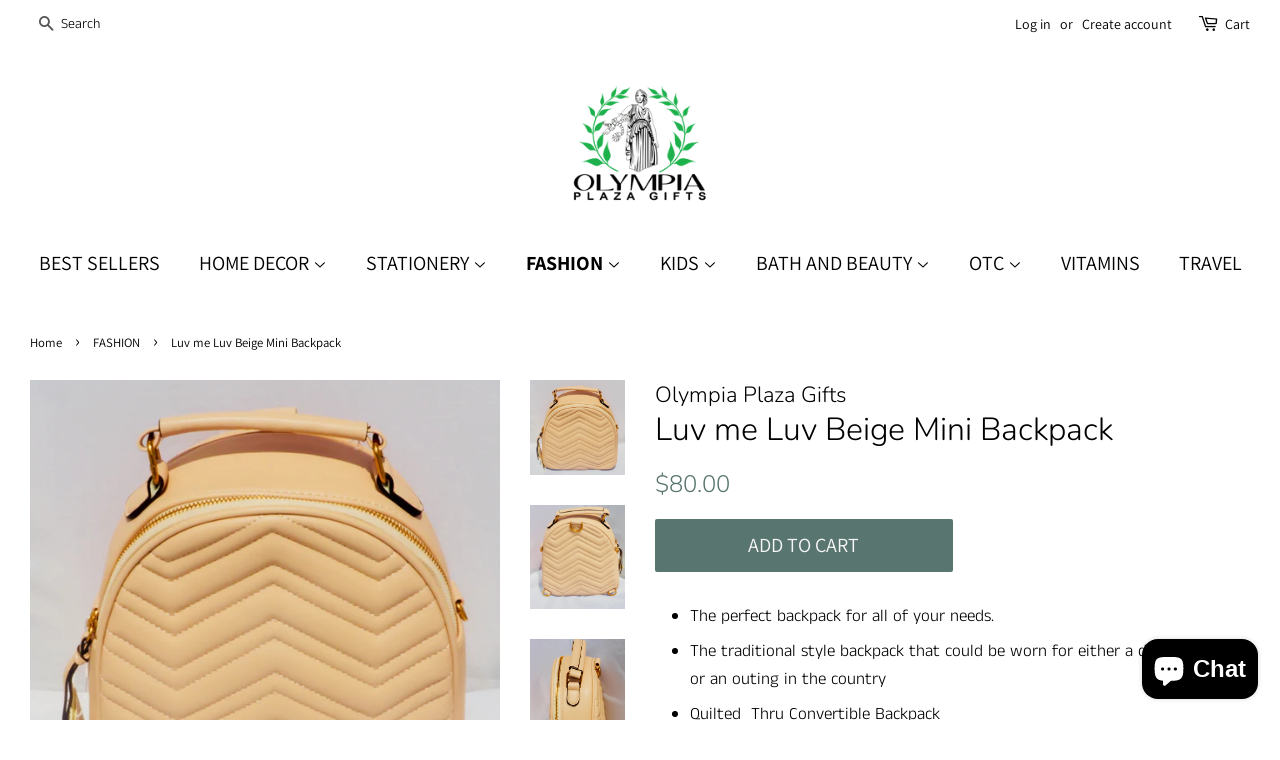

--- FILE ---
content_type: text/html; charset=utf-8
request_url: https://olympiagifts.com/collections/fashion/products/luv-me-luv-beige-minii-backpack
body_size: 21487
content:
<!doctype html>
<html class="no-js">
<head>

  <!-- Basic page needs ================================================== -->
  <meta charset="utf-8">
  <meta http-equiv="X-UA-Compatible" content="IE=edge,chrome=1">

  
  <link rel="shortcut icon" href="//olympiagifts.com/cdn/shop/files/OLYMPIA_Plaza_Pharmacy_Logo_Low-res_32x32.png?v=1613706589" type="image/png" />
  

  <!-- Title and description ================================================== -->
  <title>
  Luv me Luv Beige Mini Backpack &ndash; Olympia Plaza Gifts 
  </title>

  
  <meta name="description" content="The perfect backpack for all of your needs. The traditional style backpack that could be worn for either a day in the city or an outing in the country Quilted  Thru Convertible Backpack Faux leather Turn-lock &amp;amp; Zip top closure Gold-tone hardward">
  

  <!-- Social meta ================================================== -->
  <!-- /snippets/social-meta-tags.liquid -->




<meta property="og:site_name" content="Olympia Plaza Gifts ">
<meta property="og:url" content="https://olympiagifts.com/products/luv-me-luv-beige-minii-backpack">
<meta property="og:title" content="Luv me Luv Beige Mini Backpack">
<meta property="og:type" content="product">
<meta property="og:description" content="The perfect backpack for all of your needs. The traditional style backpack that could be worn for either a day in the city or an outing in the country Quilted  Thru Convertible Backpack Faux leather Turn-lock &amp;amp; Zip top closure Gold-tone hardward">

  <meta property="og:price:amount" content="80.00">
  <meta property="og:price:currency" content="USD">

<meta property="og:image" content="http://olympiagifts.com/cdn/shop/products/image_ae40fe09-f8a3-4a36-9f62-adb5dccb91a8_1200x1200.jpg?v=1571722995"><meta property="og:image" content="http://olympiagifts.com/cdn/shop/products/image_33a8333e-d9e1-4af6-b40a-3be8135fdc86_1200x1200.jpg?v=1571722995"><meta property="og:image" content="http://olympiagifts.com/cdn/shop/products/image_3fe5dc4e-e19d-43ff-bf62-faa310855d5f_1200x1200.jpg?v=1571722995">
<meta property="og:image:secure_url" content="https://olympiagifts.com/cdn/shop/products/image_ae40fe09-f8a3-4a36-9f62-adb5dccb91a8_1200x1200.jpg?v=1571722995"><meta property="og:image:secure_url" content="https://olympiagifts.com/cdn/shop/products/image_33a8333e-d9e1-4af6-b40a-3be8135fdc86_1200x1200.jpg?v=1571722995"><meta property="og:image:secure_url" content="https://olympiagifts.com/cdn/shop/products/image_3fe5dc4e-e19d-43ff-bf62-faa310855d5f_1200x1200.jpg?v=1571722995">


  <meta name="twitter:site" content="@olympia_plaza">

<meta name="twitter:card" content="summary_large_image">
<meta name="twitter:title" content="Luv me Luv Beige Mini Backpack">
<meta name="twitter:description" content="The perfect backpack for all of your needs. The traditional style backpack that could be worn for either a day in the city or an outing in the country Quilted  Thru Convertible Backpack Faux leather Turn-lock &amp;amp; Zip top closure Gold-tone hardward">


  <!-- Helpers ================================================== -->
  <link rel="canonical" href="https://olympiagifts.com/products/luv-me-luv-beige-minii-backpack">
  <meta name="viewport" content="width=device-width,initial-scale=1">
  <meta name="theme-color" content="#59756f">

  <!-- CSS ================================================== -->
  <link href="//olympiagifts.com/cdn/shop/t/3/assets/timber.scss.css?v=115166425631672095151759251249" rel="stylesheet" type="text/css" media="all" />
  <link href="//olympiagifts.com/cdn/shop/t/3/assets/theme.scss.css?v=39791058512414435111759251249" rel="stylesheet" type="text/css" media="all" />

  <script>
    window.theme = window.theme || {};

    var theme = {
      strings: {
        addToCart: "Add to Cart",
        soldOut: "Sold Out",
        unavailable: "Unavailable",
        zoomClose: "Close (Esc)",
        zoomPrev: "Previous (Left arrow key)",
        zoomNext: "Next (Right arrow key)",
        addressError: "Error looking up that address",
        addressNoResults: "No results for that address",
        addressQueryLimit: "You have exceeded the Google API usage limit. Consider upgrading to a \u003ca href=\"https:\/\/developers.google.com\/maps\/premium\/usage-limits\"\u003ePremium Plan\u003c\/a\u003e.",
        authError: "There was a problem authenticating your Google Maps API Key."
      },
      settings: {
        // Adding some settings to allow the editor to update correctly when they are changed
        enableWideLayout: true,
        typeAccentTransform: true,
        typeAccentSpacing: false,
        baseFontSize: '17px',
        headerBaseFontSize: '32px',
        accentFontSize: '20px'
      },
      variables: {
        mediaQueryMedium: 'screen and (max-width: 768px)',
        bpSmall: false
      },
      moneyFormat: "${{amount}}"
    }

    document.documentElement.className = document.documentElement.className.replace('no-js', 'supports-js');
  </script>

  <!-- Header hook for plugins ================================================== -->
  <script>window.performance && window.performance.mark && window.performance.mark('shopify.content_for_header.start');</script><meta name="google-site-verification" content="rjsYTYGgwC1tFQfxogT9B6VWMVUiCR-6cl6zed5JxnU">
<meta id="shopify-digital-wallet" name="shopify-digital-wallet" content="/1782284341/digital_wallets/dialog">
<meta name="shopify-checkout-api-token" content="d7a54b22edfaec69257c0c23ae45df9f">
<meta id="in-context-paypal-metadata" data-shop-id="1782284341" data-venmo-supported="true" data-environment="production" data-locale="en_US" data-paypal-v4="true" data-currency="USD">
<link rel="alternate" type="application/json+oembed" href="https://olympiagifts.com/products/luv-me-luv-beige-minii-backpack.oembed">
<script async="async" src="/checkouts/internal/preloads.js?locale=en-US"></script>
<script id="shopify-features" type="application/json">{"accessToken":"d7a54b22edfaec69257c0c23ae45df9f","betas":["rich-media-storefront-analytics"],"domain":"olympiagifts.com","predictiveSearch":true,"shopId":1782284341,"locale":"en"}</script>
<script>var Shopify = Shopify || {};
Shopify.shop = "olympia-gifts-novelties.myshopify.com";
Shopify.locale = "en";
Shopify.currency = {"active":"USD","rate":"1.0"};
Shopify.country = "US";
Shopify.theme = {"name":"Minimal","id":16897933365,"schema_name":"Minimal","schema_version":"8.4.3","theme_store_id":380,"role":"main"};
Shopify.theme.handle = "null";
Shopify.theme.style = {"id":null,"handle":null};
Shopify.cdnHost = "olympiagifts.com/cdn";
Shopify.routes = Shopify.routes || {};
Shopify.routes.root = "/";</script>
<script type="module">!function(o){(o.Shopify=o.Shopify||{}).modules=!0}(window);</script>
<script>!function(o){function n(){var o=[];function n(){o.push(Array.prototype.slice.apply(arguments))}return n.q=o,n}var t=o.Shopify=o.Shopify||{};t.loadFeatures=n(),t.autoloadFeatures=n()}(window);</script>
<script id="shop-js-analytics" type="application/json">{"pageType":"product"}</script>
<script defer="defer" async type="module" src="//olympiagifts.com/cdn/shopifycloud/shop-js/modules/v2/client.init-shop-cart-sync_BdyHc3Nr.en.esm.js"></script>
<script defer="defer" async type="module" src="//olympiagifts.com/cdn/shopifycloud/shop-js/modules/v2/chunk.common_Daul8nwZ.esm.js"></script>
<script type="module">
  await import("//olympiagifts.com/cdn/shopifycloud/shop-js/modules/v2/client.init-shop-cart-sync_BdyHc3Nr.en.esm.js");
await import("//olympiagifts.com/cdn/shopifycloud/shop-js/modules/v2/chunk.common_Daul8nwZ.esm.js");

  window.Shopify.SignInWithShop?.initShopCartSync?.({"fedCMEnabled":true,"windoidEnabled":true});

</script>
<script>(function() {
  var isLoaded = false;
  function asyncLoad() {
    if (isLoaded) return;
    isLoaded = true;
    var urls = ["https:\/\/rec.autocommerce.io\/recommender_javascript?shop=olympia-gifts-novelties.myshopify.com","https:\/\/cdn-loyalty.yotpo.com\/loader\/70nUExJ_d6uMQjTj3tHS-Q.js?shop=olympia-gifts-novelties.myshopify.com"];
    for (var i = 0; i < urls.length; i++) {
      var s = document.createElement('script');
      s.type = 'text/javascript';
      s.async = true;
      s.src = urls[i];
      var x = document.getElementsByTagName('script')[0];
      x.parentNode.insertBefore(s, x);
    }
  };
  if(window.attachEvent) {
    window.attachEvent('onload', asyncLoad);
  } else {
    window.addEventListener('load', asyncLoad, false);
  }
})();</script>
<script id="__st">var __st={"a":1782284341,"offset":-28800,"reqid":"9e37bd96-4287-41a1-9d76-a8206eec0120-1769017089","pageurl":"olympiagifts.com\/collections\/fashion\/products\/luv-me-luv-beige-minii-backpack","u":"bc5136af86a6","p":"product","rtyp":"product","rid":1364446543925};</script>
<script>window.ShopifyPaypalV4VisibilityTracking = true;</script>
<script id="captcha-bootstrap">!function(){'use strict';const t='contact',e='account',n='new_comment',o=[[t,t],['blogs',n],['comments',n],[t,'customer']],c=[[e,'customer_login'],[e,'guest_login'],[e,'recover_customer_password'],[e,'create_customer']],r=t=>t.map((([t,e])=>`form[action*='/${t}']:not([data-nocaptcha='true']) input[name='form_type'][value='${e}']`)).join(','),a=t=>()=>t?[...document.querySelectorAll(t)].map((t=>t.form)):[];function s(){const t=[...o],e=r(t);return a(e)}const i='password',u='form_key',d=['recaptcha-v3-token','g-recaptcha-response','h-captcha-response',i],f=()=>{try{return window.sessionStorage}catch{return}},m='__shopify_v',_=t=>t.elements[u];function p(t,e,n=!1){try{const o=window.sessionStorage,c=JSON.parse(o.getItem(e)),{data:r}=function(t){const{data:e,action:n}=t;return t[m]||n?{data:e,action:n}:{data:t,action:n}}(c);for(const[e,n]of Object.entries(r))t.elements[e]&&(t.elements[e].value=n);n&&o.removeItem(e)}catch(o){console.error('form repopulation failed',{error:o})}}const l='form_type',E='cptcha';function T(t){t.dataset[E]=!0}const w=window,h=w.document,L='Shopify',v='ce_forms',y='captcha';let A=!1;((t,e)=>{const n=(g='f06e6c50-85a8-45c8-87d0-21a2b65856fe',I='https://cdn.shopify.com/shopifycloud/storefront-forms-hcaptcha/ce_storefront_forms_captcha_hcaptcha.v1.5.2.iife.js',D={infoText:'Protected by hCaptcha',privacyText:'Privacy',termsText:'Terms'},(t,e,n)=>{const o=w[L][v],c=o.bindForm;if(c)return c(t,g,e,D).then(n);var r;o.q.push([[t,g,e,D],n]),r=I,A||(h.body.append(Object.assign(h.createElement('script'),{id:'captcha-provider',async:!0,src:r})),A=!0)});var g,I,D;w[L]=w[L]||{},w[L][v]=w[L][v]||{},w[L][v].q=[],w[L][y]=w[L][y]||{},w[L][y].protect=function(t,e){n(t,void 0,e),T(t)},Object.freeze(w[L][y]),function(t,e,n,w,h,L){const[v,y,A,g]=function(t,e,n){const i=e?o:[],u=t?c:[],d=[...i,...u],f=r(d),m=r(i),_=r(d.filter((([t,e])=>n.includes(e))));return[a(f),a(m),a(_),s()]}(w,h,L),I=t=>{const e=t.target;return e instanceof HTMLFormElement?e:e&&e.form},D=t=>v().includes(t);t.addEventListener('submit',(t=>{const e=I(t);if(!e)return;const n=D(e)&&!e.dataset.hcaptchaBound&&!e.dataset.recaptchaBound,o=_(e),c=g().includes(e)&&(!o||!o.value);(n||c)&&t.preventDefault(),c&&!n&&(function(t){try{if(!f())return;!function(t){const e=f();if(!e)return;const n=_(t);if(!n)return;const o=n.value;o&&e.removeItem(o)}(t);const e=Array.from(Array(32),(()=>Math.random().toString(36)[2])).join('');!function(t,e){_(t)||t.append(Object.assign(document.createElement('input'),{type:'hidden',name:u})),t.elements[u].value=e}(t,e),function(t,e){const n=f();if(!n)return;const o=[...t.querySelectorAll(`input[type='${i}']`)].map((({name:t})=>t)),c=[...d,...o],r={};for(const[a,s]of new FormData(t).entries())c.includes(a)||(r[a]=s);n.setItem(e,JSON.stringify({[m]:1,action:t.action,data:r}))}(t,e)}catch(e){console.error('failed to persist form',e)}}(e),e.submit())}));const S=(t,e)=>{t&&!t.dataset[E]&&(n(t,e.some((e=>e===t))),T(t))};for(const o of['focusin','change'])t.addEventListener(o,(t=>{const e=I(t);D(e)&&S(e,y())}));const B=e.get('form_key'),M=e.get(l),P=B&&M;t.addEventListener('DOMContentLoaded',(()=>{const t=y();if(P)for(const e of t)e.elements[l].value===M&&p(e,B);[...new Set([...A(),...v().filter((t=>'true'===t.dataset.shopifyCaptcha))])].forEach((e=>S(e,t)))}))}(h,new URLSearchParams(w.location.search),n,t,e,['guest_login'])})(!0,!0)}();</script>
<script integrity="sha256-4kQ18oKyAcykRKYeNunJcIwy7WH5gtpwJnB7kiuLZ1E=" data-source-attribution="shopify.loadfeatures" defer="defer" src="//olympiagifts.com/cdn/shopifycloud/storefront/assets/storefront/load_feature-a0a9edcb.js" crossorigin="anonymous"></script>
<script data-source-attribution="shopify.dynamic_checkout.dynamic.init">var Shopify=Shopify||{};Shopify.PaymentButton=Shopify.PaymentButton||{isStorefrontPortableWallets:!0,init:function(){window.Shopify.PaymentButton.init=function(){};var t=document.createElement("script");t.src="https://olympiagifts.com/cdn/shopifycloud/portable-wallets/latest/portable-wallets.en.js",t.type="module",document.head.appendChild(t)}};
</script>
<script data-source-attribution="shopify.dynamic_checkout.buyer_consent">
  function portableWalletsHideBuyerConsent(e){var t=document.getElementById("shopify-buyer-consent"),n=document.getElementById("shopify-subscription-policy-button");t&&n&&(t.classList.add("hidden"),t.setAttribute("aria-hidden","true"),n.removeEventListener("click",e))}function portableWalletsShowBuyerConsent(e){var t=document.getElementById("shopify-buyer-consent"),n=document.getElementById("shopify-subscription-policy-button");t&&n&&(t.classList.remove("hidden"),t.removeAttribute("aria-hidden"),n.addEventListener("click",e))}window.Shopify?.PaymentButton&&(window.Shopify.PaymentButton.hideBuyerConsent=portableWalletsHideBuyerConsent,window.Shopify.PaymentButton.showBuyerConsent=portableWalletsShowBuyerConsent);
</script>
<script data-source-attribution="shopify.dynamic_checkout.cart.bootstrap">document.addEventListener("DOMContentLoaded",(function(){function t(){return document.querySelector("shopify-accelerated-checkout-cart, shopify-accelerated-checkout")}if(t())Shopify.PaymentButton.init();else{new MutationObserver((function(e,n){t()&&(Shopify.PaymentButton.init(),n.disconnect())})).observe(document.body,{childList:!0,subtree:!0})}}));
</script>
<script id='scb4127' type='text/javascript' async='' src='https://olympiagifts.com/cdn/shopifycloud/privacy-banner/storefront-banner.js'></script><link id="shopify-accelerated-checkout-styles" rel="stylesheet" media="screen" href="https://olympiagifts.com/cdn/shopifycloud/portable-wallets/latest/accelerated-checkout-backwards-compat.css" crossorigin="anonymous">
<style id="shopify-accelerated-checkout-cart">
        #shopify-buyer-consent {
  margin-top: 1em;
  display: inline-block;
  width: 100%;
}

#shopify-buyer-consent.hidden {
  display: none;
}

#shopify-subscription-policy-button {
  background: none;
  border: none;
  padding: 0;
  text-decoration: underline;
  font-size: inherit;
  cursor: pointer;
}

#shopify-subscription-policy-button::before {
  box-shadow: none;
}

      </style>

<script>window.performance && window.performance.mark && window.performance.mark('shopify.content_for_header.end');</script>

  <script src="//olympiagifts.com/cdn/shop/t/3/assets/jquery-2.2.3.min.js?v=58211863146907186831533954050" type="text/javascript"></script>

  <script src="//olympiagifts.com/cdn/shop/t/3/assets/lazysizes.min.js?v=177476512571513845041533954051" async="async"></script>

  
  

<script src="https://cdn.shopify.com/extensions/e8878072-2f6b-4e89-8082-94b04320908d/inbox-1254/assets/inbox-chat-loader.js" type="text/javascript" defer="defer"></script>
<link href="https://monorail-edge.shopifysvc.com" rel="dns-prefetch">
<script>(function(){if ("sendBeacon" in navigator && "performance" in window) {try {var session_token_from_headers = performance.getEntriesByType('navigation')[0].serverTiming.find(x => x.name == '_s').description;} catch {var session_token_from_headers = undefined;}var session_cookie_matches = document.cookie.match(/_shopify_s=([^;]*)/);var session_token_from_cookie = session_cookie_matches && session_cookie_matches.length === 2 ? session_cookie_matches[1] : "";var session_token = session_token_from_headers || session_token_from_cookie || "";function handle_abandonment_event(e) {var entries = performance.getEntries().filter(function(entry) {return /monorail-edge.shopifysvc.com/.test(entry.name);});if (!window.abandonment_tracked && entries.length === 0) {window.abandonment_tracked = true;var currentMs = Date.now();var navigation_start = performance.timing.navigationStart;var payload = {shop_id: 1782284341,url: window.location.href,navigation_start,duration: currentMs - navigation_start,session_token,page_type: "product"};window.navigator.sendBeacon("https://monorail-edge.shopifysvc.com/v1/produce", JSON.stringify({schema_id: "online_store_buyer_site_abandonment/1.1",payload: payload,metadata: {event_created_at_ms: currentMs,event_sent_at_ms: currentMs}}));}}window.addEventListener('pagehide', handle_abandonment_event);}}());</script>
<script id="web-pixels-manager-setup">(function e(e,d,r,n,o){if(void 0===o&&(o={}),!Boolean(null===(a=null===(i=window.Shopify)||void 0===i?void 0:i.analytics)||void 0===a?void 0:a.replayQueue)){var i,a;window.Shopify=window.Shopify||{};var t=window.Shopify;t.analytics=t.analytics||{};var s=t.analytics;s.replayQueue=[],s.publish=function(e,d,r){return s.replayQueue.push([e,d,r]),!0};try{self.performance.mark("wpm:start")}catch(e){}var l=function(){var e={modern:/Edge?\/(1{2}[4-9]|1[2-9]\d|[2-9]\d{2}|\d{4,})\.\d+(\.\d+|)|Firefox\/(1{2}[4-9]|1[2-9]\d|[2-9]\d{2}|\d{4,})\.\d+(\.\d+|)|Chrom(ium|e)\/(9{2}|\d{3,})\.\d+(\.\d+|)|(Maci|X1{2}).+ Version\/(15\.\d+|(1[6-9]|[2-9]\d|\d{3,})\.\d+)([,.]\d+|)( \(\w+\)|)( Mobile\/\w+|) Safari\/|Chrome.+OPR\/(9{2}|\d{3,})\.\d+\.\d+|(CPU[ +]OS|iPhone[ +]OS|CPU[ +]iPhone|CPU IPhone OS|CPU iPad OS)[ +]+(15[._]\d+|(1[6-9]|[2-9]\d|\d{3,})[._]\d+)([._]\d+|)|Android:?[ /-](13[3-9]|1[4-9]\d|[2-9]\d{2}|\d{4,})(\.\d+|)(\.\d+|)|Android.+Firefox\/(13[5-9]|1[4-9]\d|[2-9]\d{2}|\d{4,})\.\d+(\.\d+|)|Android.+Chrom(ium|e)\/(13[3-9]|1[4-9]\d|[2-9]\d{2}|\d{4,})\.\d+(\.\d+|)|SamsungBrowser\/([2-9]\d|\d{3,})\.\d+/,legacy:/Edge?\/(1[6-9]|[2-9]\d|\d{3,})\.\d+(\.\d+|)|Firefox\/(5[4-9]|[6-9]\d|\d{3,})\.\d+(\.\d+|)|Chrom(ium|e)\/(5[1-9]|[6-9]\d|\d{3,})\.\d+(\.\d+|)([\d.]+$|.*Safari\/(?![\d.]+ Edge\/[\d.]+$))|(Maci|X1{2}).+ Version\/(10\.\d+|(1[1-9]|[2-9]\d|\d{3,})\.\d+)([,.]\d+|)( \(\w+\)|)( Mobile\/\w+|) Safari\/|Chrome.+OPR\/(3[89]|[4-9]\d|\d{3,})\.\d+\.\d+|(CPU[ +]OS|iPhone[ +]OS|CPU[ +]iPhone|CPU IPhone OS|CPU iPad OS)[ +]+(10[._]\d+|(1[1-9]|[2-9]\d|\d{3,})[._]\d+)([._]\d+|)|Android:?[ /-](13[3-9]|1[4-9]\d|[2-9]\d{2}|\d{4,})(\.\d+|)(\.\d+|)|Mobile Safari.+OPR\/([89]\d|\d{3,})\.\d+\.\d+|Android.+Firefox\/(13[5-9]|1[4-9]\d|[2-9]\d{2}|\d{4,})\.\d+(\.\d+|)|Android.+Chrom(ium|e)\/(13[3-9]|1[4-9]\d|[2-9]\d{2}|\d{4,})\.\d+(\.\d+|)|Android.+(UC? ?Browser|UCWEB|U3)[ /]?(15\.([5-9]|\d{2,})|(1[6-9]|[2-9]\d|\d{3,})\.\d+)\.\d+|SamsungBrowser\/(5\.\d+|([6-9]|\d{2,})\.\d+)|Android.+MQ{2}Browser\/(14(\.(9|\d{2,})|)|(1[5-9]|[2-9]\d|\d{3,})(\.\d+|))(\.\d+|)|K[Aa][Ii]OS\/(3\.\d+|([4-9]|\d{2,})\.\d+)(\.\d+|)/},d=e.modern,r=e.legacy,n=navigator.userAgent;return n.match(d)?"modern":n.match(r)?"legacy":"unknown"}(),u="modern"===l?"modern":"legacy",c=(null!=n?n:{modern:"",legacy:""})[u],f=function(e){return[e.baseUrl,"/wpm","/b",e.hashVersion,"modern"===e.buildTarget?"m":"l",".js"].join("")}({baseUrl:d,hashVersion:r,buildTarget:u}),m=function(e){var d=e.version,r=e.bundleTarget,n=e.surface,o=e.pageUrl,i=e.monorailEndpoint;return{emit:function(e){var a=e.status,t=e.errorMsg,s=(new Date).getTime(),l=JSON.stringify({metadata:{event_sent_at_ms:s},events:[{schema_id:"web_pixels_manager_load/3.1",payload:{version:d,bundle_target:r,page_url:o,status:a,surface:n,error_msg:t},metadata:{event_created_at_ms:s}}]});if(!i)return console&&console.warn&&console.warn("[Web Pixels Manager] No Monorail endpoint provided, skipping logging."),!1;try{return self.navigator.sendBeacon.bind(self.navigator)(i,l)}catch(e){}var u=new XMLHttpRequest;try{return u.open("POST",i,!0),u.setRequestHeader("Content-Type","text/plain"),u.send(l),!0}catch(e){return console&&console.warn&&console.warn("[Web Pixels Manager] Got an unhandled error while logging to Monorail."),!1}}}}({version:r,bundleTarget:l,surface:e.surface,pageUrl:self.location.href,monorailEndpoint:e.monorailEndpoint});try{o.browserTarget=l,function(e){var d=e.src,r=e.async,n=void 0===r||r,o=e.onload,i=e.onerror,a=e.sri,t=e.scriptDataAttributes,s=void 0===t?{}:t,l=document.createElement("script"),u=document.querySelector("head"),c=document.querySelector("body");if(l.async=n,l.src=d,a&&(l.integrity=a,l.crossOrigin="anonymous"),s)for(var f in s)if(Object.prototype.hasOwnProperty.call(s,f))try{l.dataset[f]=s[f]}catch(e){}if(o&&l.addEventListener("load",o),i&&l.addEventListener("error",i),u)u.appendChild(l);else{if(!c)throw new Error("Did not find a head or body element to append the script");c.appendChild(l)}}({src:f,async:!0,onload:function(){if(!function(){var e,d;return Boolean(null===(d=null===(e=window.Shopify)||void 0===e?void 0:e.analytics)||void 0===d?void 0:d.initialized)}()){var d=window.webPixelsManager.init(e)||void 0;if(d){var r=window.Shopify.analytics;r.replayQueue.forEach((function(e){var r=e[0],n=e[1],o=e[2];d.publishCustomEvent(r,n,o)})),r.replayQueue=[],r.publish=d.publishCustomEvent,r.visitor=d.visitor,r.initialized=!0}}},onerror:function(){return m.emit({status:"failed",errorMsg:"".concat(f," has failed to load")})},sri:function(e){var d=/^sha384-[A-Za-z0-9+/=]+$/;return"string"==typeof e&&d.test(e)}(c)?c:"",scriptDataAttributes:o}),m.emit({status:"loading"})}catch(e){m.emit({status:"failed",errorMsg:(null==e?void 0:e.message)||"Unknown error"})}}})({shopId: 1782284341,storefrontBaseUrl: "https://olympiagifts.com",extensionsBaseUrl: "https://extensions.shopifycdn.com/cdn/shopifycloud/web-pixels-manager",monorailEndpoint: "https://monorail-edge.shopifysvc.com/unstable/produce_batch",surface: "storefront-renderer",enabledBetaFlags: ["2dca8a86"],webPixelsConfigList: [{"id":"292782164","configuration":"{\"config\":\"{\\\"pixel_id\\\":\\\"G-9KS32YVXKT\\\",\\\"target_country\\\":\\\"US\\\",\\\"gtag_events\\\":[{\\\"type\\\":\\\"search\\\",\\\"action_label\\\":\\\"G-9KS32YVXKT\\\"},{\\\"type\\\":\\\"begin_checkout\\\",\\\"action_label\\\":\\\"G-9KS32YVXKT\\\"},{\\\"type\\\":\\\"view_item\\\",\\\"action_label\\\":[\\\"G-9KS32YVXKT\\\",\\\"MC-T981XJV6WW\\\"]},{\\\"type\\\":\\\"purchase\\\",\\\"action_label\\\":[\\\"G-9KS32YVXKT\\\",\\\"MC-T981XJV6WW\\\"]},{\\\"type\\\":\\\"page_view\\\",\\\"action_label\\\":[\\\"G-9KS32YVXKT\\\",\\\"MC-T981XJV6WW\\\"]},{\\\"type\\\":\\\"add_payment_info\\\",\\\"action_label\\\":\\\"G-9KS32YVXKT\\\"},{\\\"type\\\":\\\"add_to_cart\\\",\\\"action_label\\\":\\\"G-9KS32YVXKT\\\"}],\\\"enable_monitoring_mode\\\":false}\"}","eventPayloadVersion":"v1","runtimeContext":"OPEN","scriptVersion":"b2a88bafab3e21179ed38636efcd8a93","type":"APP","apiClientId":1780363,"privacyPurposes":[],"dataSharingAdjustments":{"protectedCustomerApprovalScopes":["read_customer_address","read_customer_email","read_customer_name","read_customer_personal_data","read_customer_phone"]}},{"id":"shopify-app-pixel","configuration":"{}","eventPayloadVersion":"v1","runtimeContext":"STRICT","scriptVersion":"0450","apiClientId":"shopify-pixel","type":"APP","privacyPurposes":["ANALYTICS","MARKETING"]},{"id":"shopify-custom-pixel","eventPayloadVersion":"v1","runtimeContext":"LAX","scriptVersion":"0450","apiClientId":"shopify-pixel","type":"CUSTOM","privacyPurposes":["ANALYTICS","MARKETING"]}],isMerchantRequest: false,initData: {"shop":{"name":"Olympia Plaza Gifts ","paymentSettings":{"currencyCode":"USD"},"myshopifyDomain":"olympia-gifts-novelties.myshopify.com","countryCode":"US","storefrontUrl":"https:\/\/olympiagifts.com"},"customer":null,"cart":null,"checkout":null,"productVariants":[{"price":{"amount":80.0,"currencyCode":"USD"},"product":{"title":"Luv me Luv Beige Mini Backpack","vendor":"Olympia Plaza Gifts","id":"1364446543925","untranslatedTitle":"Luv me Luv Beige Mini Backpack","url":"\/products\/luv-me-luv-beige-minii-backpack","type":"Backpack"},"id":"12400634232885","image":{"src":"\/\/olympiagifts.com\/cdn\/shop\/products\/image_ae40fe09-f8a3-4a36-9f62-adb5dccb91a8.jpg?v=1571722995"},"sku":"","title":"Default Title","untranslatedTitle":"Default Title"}],"purchasingCompany":null},},"https://olympiagifts.com/cdn","fcfee988w5aeb613cpc8e4bc33m6693e112",{"modern":"","legacy":""},{"shopId":"1782284341","storefrontBaseUrl":"https:\/\/olympiagifts.com","extensionBaseUrl":"https:\/\/extensions.shopifycdn.com\/cdn\/shopifycloud\/web-pixels-manager","surface":"storefront-renderer","enabledBetaFlags":"[\"2dca8a86\"]","isMerchantRequest":"false","hashVersion":"fcfee988w5aeb613cpc8e4bc33m6693e112","publish":"custom","events":"[[\"page_viewed\",{}],[\"product_viewed\",{\"productVariant\":{\"price\":{\"amount\":80.0,\"currencyCode\":\"USD\"},\"product\":{\"title\":\"Luv me Luv Beige Mini Backpack\",\"vendor\":\"Olympia Plaza Gifts\",\"id\":\"1364446543925\",\"untranslatedTitle\":\"Luv me Luv Beige Mini Backpack\",\"url\":\"\/products\/luv-me-luv-beige-minii-backpack\",\"type\":\"Backpack\"},\"id\":\"12400634232885\",\"image\":{\"src\":\"\/\/olympiagifts.com\/cdn\/shop\/products\/image_ae40fe09-f8a3-4a36-9f62-adb5dccb91a8.jpg?v=1571722995\"},\"sku\":\"\",\"title\":\"Default Title\",\"untranslatedTitle\":\"Default Title\"}}]]"});</script><script>
  window.ShopifyAnalytics = window.ShopifyAnalytics || {};
  window.ShopifyAnalytics.meta = window.ShopifyAnalytics.meta || {};
  window.ShopifyAnalytics.meta.currency = 'USD';
  var meta = {"product":{"id":1364446543925,"gid":"gid:\/\/shopify\/Product\/1364446543925","vendor":"Olympia Plaza Gifts","type":"Backpack","handle":"luv-me-luv-beige-minii-backpack","variants":[{"id":12400634232885,"price":8000,"name":"Luv me Luv Beige Mini Backpack","public_title":null,"sku":""}],"remote":false},"page":{"pageType":"product","resourceType":"product","resourceId":1364446543925,"requestId":"9e37bd96-4287-41a1-9d76-a8206eec0120-1769017089"}};
  for (var attr in meta) {
    window.ShopifyAnalytics.meta[attr] = meta[attr];
  }
</script>
<script class="analytics">
  (function () {
    var customDocumentWrite = function(content) {
      var jquery = null;

      if (window.jQuery) {
        jquery = window.jQuery;
      } else if (window.Checkout && window.Checkout.$) {
        jquery = window.Checkout.$;
      }

      if (jquery) {
        jquery('body').append(content);
      }
    };

    var hasLoggedConversion = function(token) {
      if (token) {
        return document.cookie.indexOf('loggedConversion=' + token) !== -1;
      }
      return false;
    }

    var setCookieIfConversion = function(token) {
      if (token) {
        var twoMonthsFromNow = new Date(Date.now());
        twoMonthsFromNow.setMonth(twoMonthsFromNow.getMonth() + 2);

        document.cookie = 'loggedConversion=' + token + '; expires=' + twoMonthsFromNow;
      }
    }

    var trekkie = window.ShopifyAnalytics.lib = window.trekkie = window.trekkie || [];
    if (trekkie.integrations) {
      return;
    }
    trekkie.methods = [
      'identify',
      'page',
      'ready',
      'track',
      'trackForm',
      'trackLink'
    ];
    trekkie.factory = function(method) {
      return function() {
        var args = Array.prototype.slice.call(arguments);
        args.unshift(method);
        trekkie.push(args);
        return trekkie;
      };
    };
    for (var i = 0; i < trekkie.methods.length; i++) {
      var key = trekkie.methods[i];
      trekkie[key] = trekkie.factory(key);
    }
    trekkie.load = function(config) {
      trekkie.config = config || {};
      trekkie.config.initialDocumentCookie = document.cookie;
      var first = document.getElementsByTagName('script')[0];
      var script = document.createElement('script');
      script.type = 'text/javascript';
      script.onerror = function(e) {
        var scriptFallback = document.createElement('script');
        scriptFallback.type = 'text/javascript';
        scriptFallback.onerror = function(error) {
                var Monorail = {
      produce: function produce(monorailDomain, schemaId, payload) {
        var currentMs = new Date().getTime();
        var event = {
          schema_id: schemaId,
          payload: payload,
          metadata: {
            event_created_at_ms: currentMs,
            event_sent_at_ms: currentMs
          }
        };
        return Monorail.sendRequest("https://" + monorailDomain + "/v1/produce", JSON.stringify(event));
      },
      sendRequest: function sendRequest(endpointUrl, payload) {
        // Try the sendBeacon API
        if (window && window.navigator && typeof window.navigator.sendBeacon === 'function' && typeof window.Blob === 'function' && !Monorail.isIos12()) {
          var blobData = new window.Blob([payload], {
            type: 'text/plain'
          });

          if (window.navigator.sendBeacon(endpointUrl, blobData)) {
            return true;
          } // sendBeacon was not successful

        } // XHR beacon

        var xhr = new XMLHttpRequest();

        try {
          xhr.open('POST', endpointUrl);
          xhr.setRequestHeader('Content-Type', 'text/plain');
          xhr.send(payload);
        } catch (e) {
          console.log(e);
        }

        return false;
      },
      isIos12: function isIos12() {
        return window.navigator.userAgent.lastIndexOf('iPhone; CPU iPhone OS 12_') !== -1 || window.navigator.userAgent.lastIndexOf('iPad; CPU OS 12_') !== -1;
      }
    };
    Monorail.produce('monorail-edge.shopifysvc.com',
      'trekkie_storefront_load_errors/1.1',
      {shop_id: 1782284341,
      theme_id: 16897933365,
      app_name: "storefront",
      context_url: window.location.href,
      source_url: "//olympiagifts.com/cdn/s/trekkie.storefront.cd680fe47e6c39ca5d5df5f0a32d569bc48c0f27.min.js"});

        };
        scriptFallback.async = true;
        scriptFallback.src = '//olympiagifts.com/cdn/s/trekkie.storefront.cd680fe47e6c39ca5d5df5f0a32d569bc48c0f27.min.js';
        first.parentNode.insertBefore(scriptFallback, first);
      };
      script.async = true;
      script.src = '//olympiagifts.com/cdn/s/trekkie.storefront.cd680fe47e6c39ca5d5df5f0a32d569bc48c0f27.min.js';
      first.parentNode.insertBefore(script, first);
    };
    trekkie.load(
      {"Trekkie":{"appName":"storefront","development":false,"defaultAttributes":{"shopId":1782284341,"isMerchantRequest":null,"themeId":16897933365,"themeCityHash":"13958871630175524195","contentLanguage":"en","currency":"USD","eventMetadataId":"2298cc84-b59f-4655-b26e-947312f1138d"},"isServerSideCookieWritingEnabled":true,"monorailRegion":"shop_domain","enabledBetaFlags":["65f19447"]},"Session Attribution":{},"S2S":{"facebookCapiEnabled":false,"source":"trekkie-storefront-renderer","apiClientId":580111}}
    );

    var loaded = false;
    trekkie.ready(function() {
      if (loaded) return;
      loaded = true;

      window.ShopifyAnalytics.lib = window.trekkie;

      var originalDocumentWrite = document.write;
      document.write = customDocumentWrite;
      try { window.ShopifyAnalytics.merchantGoogleAnalytics.call(this); } catch(error) {};
      document.write = originalDocumentWrite;

      window.ShopifyAnalytics.lib.page(null,{"pageType":"product","resourceType":"product","resourceId":1364446543925,"requestId":"9e37bd96-4287-41a1-9d76-a8206eec0120-1769017089","shopifyEmitted":true});

      var match = window.location.pathname.match(/checkouts\/(.+)\/(thank_you|post_purchase)/)
      var token = match? match[1]: undefined;
      if (!hasLoggedConversion(token)) {
        setCookieIfConversion(token);
        window.ShopifyAnalytics.lib.track("Viewed Product",{"currency":"USD","variantId":12400634232885,"productId":1364446543925,"productGid":"gid:\/\/shopify\/Product\/1364446543925","name":"Luv me Luv Beige Mini Backpack","price":"80.00","sku":"","brand":"Olympia Plaza Gifts","variant":null,"category":"Backpack","nonInteraction":true,"remote":false},undefined,undefined,{"shopifyEmitted":true});
      window.ShopifyAnalytics.lib.track("monorail:\/\/trekkie_storefront_viewed_product\/1.1",{"currency":"USD","variantId":12400634232885,"productId":1364446543925,"productGid":"gid:\/\/shopify\/Product\/1364446543925","name":"Luv me Luv Beige Mini Backpack","price":"80.00","sku":"","brand":"Olympia Plaza Gifts","variant":null,"category":"Backpack","nonInteraction":true,"remote":false,"referer":"https:\/\/olympiagifts.com\/collections\/fashion\/products\/luv-me-luv-beige-minii-backpack"});
      }
    });


        var eventsListenerScript = document.createElement('script');
        eventsListenerScript.async = true;
        eventsListenerScript.src = "//olympiagifts.com/cdn/shopifycloud/storefront/assets/shop_events_listener-3da45d37.js";
        document.getElementsByTagName('head')[0].appendChild(eventsListenerScript);

})();</script>
  <script>
  if (!window.ga || (window.ga && typeof window.ga !== 'function')) {
    window.ga = function ga() {
      (window.ga.q = window.ga.q || []).push(arguments);
      if (window.Shopify && window.Shopify.analytics && typeof window.Shopify.analytics.publish === 'function') {
        window.Shopify.analytics.publish("ga_stub_called", {}, {sendTo: "google_osp_migration"});
      }
      console.error("Shopify's Google Analytics stub called with:", Array.from(arguments), "\nSee https://help.shopify.com/manual/promoting-marketing/pixels/pixel-migration#google for more information.");
    };
    if (window.Shopify && window.Shopify.analytics && typeof window.Shopify.analytics.publish === 'function') {
      window.Shopify.analytics.publish("ga_stub_initialized", {}, {sendTo: "google_osp_migration"});
    }
  }
</script>
<script
  defer
  src="https://olympiagifts.com/cdn/shopifycloud/perf-kit/shopify-perf-kit-3.0.4.min.js"
  data-application="storefront-renderer"
  data-shop-id="1782284341"
  data-render-region="gcp-us-central1"
  data-page-type="product"
  data-theme-instance-id="16897933365"
  data-theme-name="Minimal"
  data-theme-version="8.4.3"
  data-monorail-region="shop_domain"
  data-resource-timing-sampling-rate="10"
  data-shs="true"
  data-shs-beacon="true"
  data-shs-export-with-fetch="true"
  data-shs-logs-sample-rate="1"
  data-shs-beacon-endpoint="https://olympiagifts.com/api/collect"
></script>
</head>

<body id="luv-me-luv-beige-mini-backpack" class="template-product" >

  <div id="shopify-section-header" class="shopify-section"><style>
  .logo__image-wrapper {
    max-width: 150px;
  }
  /*================= If logo is above navigation ================== */
  
    .site-nav {
      
      margin-top: 30px;
    }

    
      .logo__image-wrapper {
        margin: 0 auto;
      }
    
  

  /*============ If logo is on the same line as navigation ============ */
  


  
</style>

<div data-section-id="header" data-section-type="header-section">
  <div class="header-bar">
    <div class="wrapper medium-down--hide">
      <div class="post-large--display-table">

        
          <div class="header-bar__left post-large--display-table-cell">

            

            

            
              <div class="header-bar__module header-bar__search">
                


  <form action="/search" method="get" class="header-bar__search-form clearfix" role="search">
    
    <button type="submit" class="btn btn--search icon-fallback-text header-bar__search-submit">
      <span class="icon icon-search" aria-hidden="true"></span>
      <span class="fallback-text">Search</span>
    </button>
    <input type="search" name="q" value="" aria-label="Search" class="header-bar__search-input" placeholder="Search">
  </form>


              </div>
            

          </div>
        

        <div class="header-bar__right post-large--display-table-cell">

          
            <ul class="header-bar__module header-bar__module--list">
              
                <li>
                  <a href="/account/login" id="customer_login_link">Log in</a>
                </li>
                <li>or</li>
                <li>
                  <a href="/account/register" id="customer_register_link">Create account</a>
                </li>
              
            </ul>
          

          <div class="header-bar__module">
            <span class="header-bar__sep" aria-hidden="true"></span>
            <a href="/cart" class="cart-page-link">
              <span class="icon icon-cart header-bar__cart-icon" aria-hidden="true"></span>
            </a>
          </div>

          <div class="header-bar__module">
            <a href="/cart" class="cart-page-link">
              Cart
              <span class="cart-count header-bar__cart-count hidden-count">0</span>
            </a>
          </div>

          
            
          

        </div>
      </div>
    </div>

    <div class="wrapper post-large--hide announcement-bar--mobile">
      
    </div>

    <div class="wrapper post-large--hide">
      
        <button type="button" class="mobile-nav-trigger" id="MobileNavTrigger" aria-controls="MobileNav" aria-expanded="false">
          <span class="icon icon-hamburger" aria-hidden="true"></span>
          Menu
        </button>
      
      <a href="/cart" class="cart-page-link mobile-cart-page-link">
        <span class="icon icon-cart header-bar__cart-icon" aria-hidden="true"></span>
        Cart <span class="cart-count hidden-count">0</span>
      </a>
    </div>
    <nav role="navigation">
  <ul id="MobileNav" class="mobile-nav post-large--hide">
    
      
        <li class="mobile-nav__link">
          <a
            href="/collections/best-seller"
            class="mobile-nav"
            >
            BEST SELLERS
          </a>
        </li>
      
    
      
        
        <li class="mobile-nav__link" aria-haspopup="true">
          <a
            href="/collections/home-decor"
            class="mobile-nav__sublist-trigger"
            aria-controls="MobileNav-Parent-2"
            aria-expanded="false">
            HOME DECOR
            <span class="icon-fallback-text mobile-nav__sublist-expand" aria-hidden="true">
  <span class="icon icon-plus" aria-hidden="true"></span>
  <span class="fallback-text">+</span>
</span>
<span class="icon-fallback-text mobile-nav__sublist-contract" aria-hidden="true">
  <span class="icon icon-minus" aria-hidden="true"></span>
  <span class="fallback-text">-</span>
</span>

          </a>
          <ul
            id="MobileNav-Parent-2"
            class="mobile-nav__sublist">
            
              <li class="mobile-nav__sublist-link ">
                <a href="/collections/home-decor" class="site-nav__link">All <span class="visually-hidden">HOME DECOR</span></a>
              </li>
            
            
              
                <li class="mobile-nav__sublist-link">
                  <a
                    href="/collections/diffusers"
                    >
                    DIFFUSERS
                  </a>
                </li>
              
            
              
                <li class="mobile-nav__sublist-link">
                  <a
                    href="/collections/candles"
                    >
                    CANDLES
                  </a>
                </li>
              
            
          </ul>
        </li>
      
    
      
        
        <li class="mobile-nav__link" aria-haspopup="true">
          <a
            href="/collections/stationary"
            class="mobile-nav__sublist-trigger"
            aria-controls="MobileNav-Parent-3"
            aria-expanded="false">
            STATIONERY
            <span class="icon-fallback-text mobile-nav__sublist-expand" aria-hidden="true">
  <span class="icon icon-plus" aria-hidden="true"></span>
  <span class="fallback-text">+</span>
</span>
<span class="icon-fallback-text mobile-nav__sublist-contract" aria-hidden="true">
  <span class="icon icon-minus" aria-hidden="true"></span>
  <span class="fallback-text">-</span>
</span>

          </a>
          <ul
            id="MobileNav-Parent-3"
            class="mobile-nav__sublist">
            
              <li class="mobile-nav__sublist-link ">
                <a href="/collections/stationary" class="site-nav__link">All <span class="visually-hidden">STATIONERY</span></a>
              </li>
            
            
              
                <li class="mobile-nav__sublist-link">
                  <a
                    href="/collections/journals"
                    >
                    JOURNALS
                  </a>
                </li>
              
            
              
                <li class="mobile-nav__sublist-link">
                  <a
                    href="/collections/pens"
                    >
                    PENS
                  </a>
                </li>
              
            
          </ul>
        </li>
      
    
      
        
        <li class="mobile-nav__link" aria-haspopup="true">
          <a
            href="/collections/fashion"
            class="mobile-nav__sublist-trigger"
            aria-controls="MobileNav-Parent-4"
            aria-expanded="false">
            FASHION
            <span class="icon-fallback-text mobile-nav__sublist-expand" aria-hidden="true">
  <span class="icon icon-plus" aria-hidden="true"></span>
  <span class="fallback-text">+</span>
</span>
<span class="icon-fallback-text mobile-nav__sublist-contract" aria-hidden="true">
  <span class="icon icon-minus" aria-hidden="true"></span>
  <span class="fallback-text">-</span>
</span>

          </a>
          <ul
            id="MobileNav-Parent-4"
            class="mobile-nav__sublist">
            
              <li class="mobile-nav__sublist-link site-nav--active">
                <a href="/collections/fashion" class="site-nav__link" aria-current="page">All <span class="visually-hidden">FASHION</span></a>
              </li>
            
            
              
                <li class="mobile-nav__sublist-link">
                  <a
                    href="/collections/necklaces"
                    >
                    NECKLACES
                  </a>
                </li>
              
            
              
                <li class="mobile-nav__sublist-link">
                  <a
                    href="/collections/earrings"
                    >
                    EARRINGS
                  </a>
                </li>
              
            
              
                <li class="mobile-nav__sublist-link">
                  <a
                    href="/collections/rings"
                    >
                    RINGS
                  </a>
                </li>
              
            
              
                <li class="mobile-nav__sublist-link">
                  <a
                    href="/collections/clutches"
                    >
                    CLUTCH BAG
                  </a>
                </li>
              
            
              
                <li class="mobile-nav__sublist-link">
                  <a
                    href="/collections/handbags"
                    >
                    HANDBAGS
                  </a>
                </li>
              
            
              
                <li class="mobile-nav__sublist-link">
                  <a
                    href="/collections/backpacks"
                    >
                    BACKPACKS
                  </a>
                </li>
              
            
          </ul>
        </li>
      
    
      
        
        <li class="mobile-nav__link" aria-haspopup="true">
          <a
            href="/collections/kids"
            class="mobile-nav__sublist-trigger"
            aria-controls="MobileNav-Parent-5"
            aria-expanded="false">
            KIDS
            <span class="icon-fallback-text mobile-nav__sublist-expand" aria-hidden="true">
  <span class="icon icon-plus" aria-hidden="true"></span>
  <span class="fallback-text">+</span>
</span>
<span class="icon-fallback-text mobile-nav__sublist-contract" aria-hidden="true">
  <span class="icon icon-minus" aria-hidden="true"></span>
  <span class="fallback-text">-</span>
</span>

          </a>
          <ul
            id="MobileNav-Parent-5"
            class="mobile-nav__sublist">
            
              <li class="mobile-nav__sublist-link ">
                <a href="/collections/kids" class="site-nav__link">All <span class="visually-hidden">KIDS</span></a>
              </li>
            
            
              
                <li class="mobile-nav__sublist-link">
                  <a
                    href="/collections/banks"
                    >
                    BANKS
                  </a>
                </li>
              
            
              
                <li class="mobile-nav__sublist-link">
                  <a
                    href="/collections/backpacks"
                    >
                    BACKPACKS
                  </a>
                </li>
              
            
              
                <li class="mobile-nav__sublist-link">
                  <a
                    href="/collections/lunchboxes"
                    >
                    LUNCHBOXES
                  </a>
                </li>
              
            
              
                <li class="mobile-nav__sublist-link">
                  <a
                    href="/collections/toys"
                    >
                    TOYS
                  </a>
                </li>
              
            
              
                <li class="mobile-nav__sublist-link">
                  <a
                    href="/collections/clothes"
                    >
                    CLOTHES
                  </a>
                </li>
              
            
          </ul>
        </li>
      
    
      
        
        <li class="mobile-nav__link" aria-haspopup="true">
          <a
            href="/collections/bath-and-beauty"
            class="mobile-nav__sublist-trigger"
            aria-controls="MobileNav-Parent-6"
            aria-expanded="false">
            BATH AND BEAUTY
            <span class="icon-fallback-text mobile-nav__sublist-expand" aria-hidden="true">
  <span class="icon icon-plus" aria-hidden="true"></span>
  <span class="fallback-text">+</span>
</span>
<span class="icon-fallback-text mobile-nav__sublist-contract" aria-hidden="true">
  <span class="icon icon-minus" aria-hidden="true"></span>
  <span class="fallback-text">-</span>
</span>

          </a>
          <ul
            id="MobileNav-Parent-6"
            class="mobile-nav__sublist">
            
              <li class="mobile-nav__sublist-link ">
                <a href="/collections/bath-and-beauty" class="site-nav__link">All <span class="visually-hidden">BATH AND BEAUTY</span></a>
              </li>
            
            
              
                <li class="mobile-nav__sublist-link">
                  <a
                    href="/collections/body-lotions"
                    >
                    BODY LOTIONS &amp; SHAMPOO
                  </a>
                </li>
              
            
              
                <li class="mobile-nav__sublist-link">
                  <a
                    href="/collections/body-mists-sprays"
                    >
                    BODY MISTS &amp; SPRAYS
                  </a>
                </li>
              
            
          </ul>
        </li>
      
    
      
        
        <li class="mobile-nav__link" aria-haspopup="true">
          <a
            href="/collections/otc"
            class="mobile-nav__sublist-trigger"
            aria-controls="MobileNav-Parent-7"
            aria-expanded="false">
            OTC
            <span class="icon-fallback-text mobile-nav__sublist-expand" aria-hidden="true">
  <span class="icon icon-plus" aria-hidden="true"></span>
  <span class="fallback-text">+</span>
</span>
<span class="icon-fallback-text mobile-nav__sublist-contract" aria-hidden="true">
  <span class="icon icon-minus" aria-hidden="true"></span>
  <span class="fallback-text">-</span>
</span>

          </a>
          <ul
            id="MobileNav-Parent-7"
            class="mobile-nav__sublist">
            
              <li class="mobile-nav__sublist-link ">
                <a href="/collections/otc" class="site-nav__link">All <span class="visually-hidden">OTC</span></a>
              </li>
            
            
              
                
                <li class="mobile-nav__sublist-link">
                  <a
                    href="/collections/skin-care"
                    class="mobile-nav__sublist-trigger"
                    aria-controls="MobileNav-Child-7-1"
                    aria-expanded="false"
                    >
                    SKIN CARE
                    <span class="icon-fallback-text mobile-nav__sublist-expand" aria-hidden="true">
  <span class="icon icon-plus" aria-hidden="true"></span>
  <span class="fallback-text">+</span>
</span>
<span class="icon-fallback-text mobile-nav__sublist-contract" aria-hidden="true">
  <span class="icon icon-minus" aria-hidden="true"></span>
  <span class="fallback-text">-</span>
</span>

                  </a>
                  <ul
                    id="MobileNav-Child-7-1"
                    class="mobile-nav__sublist mobile-nav__sublist--grandchilds">
                    
                      <li class="mobile-nav__sublist-link">
                        <a
                          href="/collections/suncare"
                          >
                          SUNCARE
                        </a>
                      </li>
                    
                      <li class="mobile-nav__sublist-link">
                        <a
                          href="/collections/face-care"
                          >
                          FACE CARE
                        </a>
                      </li>
                    
                      <li class="mobile-nav__sublist-link">
                        <a
                          href="/collections/hands-and-feet"
                          >
                          HANDS AND FEET
                        </a>
                      </li>
                    
                  </ul>
                </li>
              
            
              
                
                <li class="mobile-nav__sublist-link">
                  <a
                    href="/collections/health-and-medacine"
                    class="mobile-nav__sublist-trigger"
                    aria-controls="MobileNav-Child-7-2"
                    aria-expanded="false"
                    >
                    HEALTH AND MEDICINE
                    <span class="icon-fallback-text mobile-nav__sublist-expand" aria-hidden="true">
  <span class="icon icon-plus" aria-hidden="true"></span>
  <span class="fallback-text">+</span>
</span>
<span class="icon-fallback-text mobile-nav__sublist-contract" aria-hidden="true">
  <span class="icon icon-minus" aria-hidden="true"></span>
  <span class="fallback-text">-</span>
</span>

                  </a>
                  <ul
                    id="MobileNav-Child-7-2"
                    class="mobile-nav__sublist mobile-nav__sublist--grandchilds">
                    
                      <li class="mobile-nav__sublist-link">
                        <a
                          href="/collections/laxatives"
                          >
                          LAXATIVES
                        </a>
                      </li>
                    
                      <li class="mobile-nav__sublist-link">
                        <a
                          href="/collections/pain-relief"
                          >
                          PAIN RELIEF
                        </a>
                      </li>
                    
                      <li class="mobile-nav__sublist-link">
                        <a
                          href="/collections/first-aid"
                          >
                          FIRST AID
                        </a>
                      </li>
                    
                      <li class="mobile-nav__sublist-link">
                        <a
                          href="/collections/ears-nose-throat"
                          >
                          EARS, NOSE, THROAT
                        </a>
                      </li>
                    
                  </ul>
                </li>
              
            
              
                
                <li class="mobile-nav__sublist-link">
                  <a
                    href="/collections/personal-care"
                    class="mobile-nav__sublist-trigger"
                    aria-controls="MobileNav-Child-7-3"
                    aria-expanded="false"
                    >
                    PERSONAL CARE
                    <span class="icon-fallback-text mobile-nav__sublist-expand" aria-hidden="true">
  <span class="icon icon-plus" aria-hidden="true"></span>
  <span class="fallback-text">+</span>
</span>
<span class="icon-fallback-text mobile-nav__sublist-contract" aria-hidden="true">
  <span class="icon icon-minus" aria-hidden="true"></span>
  <span class="fallback-text">-</span>
</span>

                  </a>
                  <ul
                    id="MobileNav-Child-7-3"
                    class="mobile-nav__sublist mobile-nav__sublist--grandchilds">
                    
                      <li class="mobile-nav__sublist-link">
                        <a
                          href="/collections/eyecare"
                          >
                          EYECARE
                        </a>
                      </li>
                    
                      <li class="mobile-nav__sublist-link">
                        <a
                          href="/collections/feminine-products"
                          >
                          FEMININE PRODUCTS
                        </a>
                      </li>
                    
                      <li class="mobile-nav__sublist-link">
                        <a
                          href="/collections/oral-care"
                          >
                          ORAL CARE
                        </a>
                      </li>
                    
                      <li class="mobile-nav__sublist-link">
                        <a
                          href="/collections/hair"
                          >
                          HAIR
                        </a>
                      </li>
                    
                      <li class="mobile-nav__sublist-link">
                        <a
                          href="/collections/deodorant-antiperspirant"
                          >
                          DEODORANT &amp; ANTIPERSPIRANT
                        </a>
                      </li>
                    
                      <li class="mobile-nav__sublist-link">
                        <a
                          href="/collections/shaving"
                          >
                          SHAVING
                        </a>
                      </li>
                    
                  </ul>
                </li>
              
            
              
                <li class="mobile-nav__sublist-link">
                  <a
                    href="/collections/baby-care"
                    >
                    BABY PRODUCTS
                  </a>
                </li>
              
            
          </ul>
        </li>
      
    
      
        <li class="mobile-nav__link">
          <a
            href="/collections/vitamins-2"
            class="mobile-nav"
            >
            VITAMINS
          </a>
        </li>
      
    
      
        <li class="mobile-nav__link">
          <a
            href="/collections/travel"
            class="mobile-nav"
            >
            TRAVEL 
          </a>
        </li>
      
    

    
      
        <li class="mobile-nav__link">
          <a href="/account/login" id="customer_login_link">Log in</a>
        </li>
        <li class="mobile-nav__link">
          <a href="/account/register" id="customer_register_link">Create account</a>
        </li>
      
    

    <li class="mobile-nav__link">
      
        <div class="header-bar__module header-bar__search">
          


  <form action="/search" method="get" class="header-bar__search-form clearfix" role="search">
    
    <button type="submit" class="btn btn--search icon-fallback-text header-bar__search-submit">
      <span class="icon icon-search" aria-hidden="true"></span>
      <span class="fallback-text">Search</span>
    </button>
    <input type="search" name="q" value="" aria-label="Search" class="header-bar__search-input" placeholder="Search">
  </form>


        </div>
      
    </li>
  </ul>
</nav>

  </div>

  <header class="site-header" role="banner">
    <div class="wrapper">

      
        <div class="grid--full">
          <div class="grid__item">
            
              <div class="h1 site-header__logo" itemscope itemtype="http://schema.org/Organization">
            
              
                <noscript>
                  
                  <div class="logo__image-wrapper">
                    <img src="//olympiagifts.com/cdn/shop/files/OLYMPIA_Plaza_Pharmacy_Logo_Low-res_150x.png?v=1613706589" alt="Olympia Plaza Gifts " />
                  </div>
                </noscript>
                <div class="logo__image-wrapper supports-js">
                  <a href="/" itemprop="url" style="padding-top:86.74999999999999%;">
                    
                    <img class="logo__image lazyload"
                         src="//olympiagifts.com/cdn/shop/files/OLYMPIA_Plaza_Pharmacy_Logo_Low-res_300x300.png?v=1613706589"
                         data-src="//olympiagifts.com/cdn/shop/files/OLYMPIA_Plaza_Pharmacy_Logo_Low-res_{width}x.png?v=1613706589"
                         data-widths="[120, 180, 360, 540, 720, 900, 1080, 1296, 1512, 1728, 1944, 2048]"
                         data-aspectratio="1.1527377521613833"
                         data-sizes="auto"
                         alt="Olympia Plaza Gifts "
                         itemprop="logo">
                  </a>
                </div>
              
            
              </div>
            
          </div>
        </div>
        <div class="grid--full medium-down--hide">
          <div class="grid__item">
            
<nav>
  <ul class="site-nav" id="AccessibleNav">
    
      
        <li>
          <a
            href="/collections/best-seller"
            class="site-nav__link"
            data-meganav-type="child"
            >
              BEST SELLERS
          </a>
        </li>
      
    
      
      
        <li 
          class="site-nav--has-dropdown "
          aria-haspopup="true">
          <a
            href="/collections/home-decor"
            class="site-nav__link"
            data-meganav-type="parent"
            aria-controls="MenuParent-2"
            aria-expanded="false"
            >
              HOME DECOR
              <span class="icon icon-arrow-down" aria-hidden="true"></span>
          </a>
          <ul
            id="MenuParent-2"
            class="site-nav__dropdown "
            data-meganav-dropdown>
            
              
                <li>
                  <a
                    href="/collections/diffusers"
                    class="site-nav__link"
                    data-meganav-type="child"
                    
                    tabindex="-1">
                      DIFFUSERS
                  </a>
                </li>
              
            
              
                <li>
                  <a
                    href="/collections/candles"
                    class="site-nav__link"
                    data-meganav-type="child"
                    
                    tabindex="-1">
                      CANDLES
                  </a>
                </li>
              
            
          </ul>
        </li>
      
    
      
      
        <li 
          class="site-nav--has-dropdown "
          aria-haspopup="true">
          <a
            href="/collections/stationary"
            class="site-nav__link"
            data-meganav-type="parent"
            aria-controls="MenuParent-3"
            aria-expanded="false"
            >
              STATIONERY
              <span class="icon icon-arrow-down" aria-hidden="true"></span>
          </a>
          <ul
            id="MenuParent-3"
            class="site-nav__dropdown "
            data-meganav-dropdown>
            
              
                <li>
                  <a
                    href="/collections/journals"
                    class="site-nav__link"
                    data-meganav-type="child"
                    
                    tabindex="-1">
                      JOURNALS
                  </a>
                </li>
              
            
              
                <li>
                  <a
                    href="/collections/pens"
                    class="site-nav__link"
                    data-meganav-type="child"
                    
                    tabindex="-1">
                      PENS
                  </a>
                </li>
              
            
          </ul>
        </li>
      
    
      
      
        <li 
          class="site-nav--has-dropdown site-nav--active"
          aria-haspopup="true">
          <a
            href="/collections/fashion"
            class="site-nav__link"
            data-meganav-type="parent"
            aria-controls="MenuParent-4"
            aria-expanded="false"
            aria-current="page">
              FASHION
              <span class="icon icon-arrow-down" aria-hidden="true"></span>
          </a>
          <ul
            id="MenuParent-4"
            class="site-nav__dropdown "
            data-meganav-dropdown>
            
              
                <li>
                  <a
                    href="/collections/necklaces"
                    class="site-nav__link"
                    data-meganav-type="child"
                    
                    tabindex="-1">
                      NECKLACES
                  </a>
                </li>
              
            
              
                <li>
                  <a
                    href="/collections/earrings"
                    class="site-nav__link"
                    data-meganav-type="child"
                    
                    tabindex="-1">
                      EARRINGS
                  </a>
                </li>
              
            
              
                <li>
                  <a
                    href="/collections/rings"
                    class="site-nav__link"
                    data-meganav-type="child"
                    
                    tabindex="-1">
                      RINGS
                  </a>
                </li>
              
            
              
                <li>
                  <a
                    href="/collections/clutches"
                    class="site-nav__link"
                    data-meganav-type="child"
                    
                    tabindex="-1">
                      CLUTCH BAG
                  </a>
                </li>
              
            
              
                <li>
                  <a
                    href="/collections/handbags"
                    class="site-nav__link"
                    data-meganav-type="child"
                    
                    tabindex="-1">
                      HANDBAGS
                  </a>
                </li>
              
            
              
                <li>
                  <a
                    href="/collections/backpacks"
                    class="site-nav__link"
                    data-meganav-type="child"
                    
                    tabindex="-1">
                      BACKPACKS
                  </a>
                </li>
              
            
          </ul>
        </li>
      
    
      
      
        <li 
          class="site-nav--has-dropdown "
          aria-haspopup="true">
          <a
            href="/collections/kids"
            class="site-nav__link"
            data-meganav-type="parent"
            aria-controls="MenuParent-5"
            aria-expanded="false"
            >
              KIDS
              <span class="icon icon-arrow-down" aria-hidden="true"></span>
          </a>
          <ul
            id="MenuParent-5"
            class="site-nav__dropdown "
            data-meganav-dropdown>
            
              
                <li>
                  <a
                    href="/collections/banks"
                    class="site-nav__link"
                    data-meganav-type="child"
                    
                    tabindex="-1">
                      BANKS
                  </a>
                </li>
              
            
              
                <li>
                  <a
                    href="/collections/backpacks"
                    class="site-nav__link"
                    data-meganav-type="child"
                    
                    tabindex="-1">
                      BACKPACKS
                  </a>
                </li>
              
            
              
                <li>
                  <a
                    href="/collections/lunchboxes"
                    class="site-nav__link"
                    data-meganav-type="child"
                    
                    tabindex="-1">
                      LUNCHBOXES
                  </a>
                </li>
              
            
              
                <li>
                  <a
                    href="/collections/toys"
                    class="site-nav__link"
                    data-meganav-type="child"
                    
                    tabindex="-1">
                      TOYS
                  </a>
                </li>
              
            
              
                <li>
                  <a
                    href="/collections/clothes"
                    class="site-nav__link"
                    data-meganav-type="child"
                    
                    tabindex="-1">
                      CLOTHES
                  </a>
                </li>
              
            
          </ul>
        </li>
      
    
      
      
        <li 
          class="site-nav--has-dropdown "
          aria-haspopup="true">
          <a
            href="/collections/bath-and-beauty"
            class="site-nav__link"
            data-meganav-type="parent"
            aria-controls="MenuParent-6"
            aria-expanded="false"
            >
              BATH AND BEAUTY
              <span class="icon icon-arrow-down" aria-hidden="true"></span>
          </a>
          <ul
            id="MenuParent-6"
            class="site-nav__dropdown "
            data-meganav-dropdown>
            
              
                <li>
                  <a
                    href="/collections/body-lotions"
                    class="site-nav__link"
                    data-meganav-type="child"
                    
                    tabindex="-1">
                      BODY LOTIONS &amp; SHAMPOO
                  </a>
                </li>
              
            
              
                <li>
                  <a
                    href="/collections/body-mists-sprays"
                    class="site-nav__link"
                    data-meganav-type="child"
                    
                    tabindex="-1">
                      BODY MISTS &amp; SPRAYS
                  </a>
                </li>
              
            
          </ul>
        </li>
      
    
      
      
        <li 
          class="site-nav--has-dropdown "
          aria-haspopup="true">
          <a
            href="/collections/otc"
            class="site-nav__link"
            data-meganav-type="parent"
            aria-controls="MenuParent-7"
            aria-expanded="false"
            >
              OTC
              <span class="icon icon-arrow-down" aria-hidden="true"></span>
          </a>
          <ul
            id="MenuParent-7"
            class="site-nav__dropdown site-nav--has-grandchildren"
            data-meganav-dropdown>
            
              
              
                <li
                  class="site-nav--has-dropdown site-nav--has-dropdown-grandchild "
                  aria-haspopup="true">
                  <a
                    href="/collections/skin-care"
                    class="site-nav__link"
                    aria-controls="MenuChildren-7-1"
                    data-meganav-type="parent"
                    
                    tabindex="-1">
                      SKIN CARE
                      <span class="icon icon-arrow-down" aria-hidden="true"></span>
                  </a>
                  <ul
                    id="MenuChildren-7-1"
                    class="site-nav__dropdown-grandchild"
                    data-meganav-dropdown>
                    
                      <li>
                        <a 
                          href="/collections/suncare"
                          class="site-nav__link"
                          data-meganav-type="child"
                          
                          tabindex="-1">
                            SUNCARE
                          </a>
                      </li>
                    
                      <li>
                        <a 
                          href="/collections/face-care"
                          class="site-nav__link"
                          data-meganav-type="child"
                          
                          tabindex="-1">
                            FACE CARE
                          </a>
                      </li>
                    
                      <li>
                        <a 
                          href="/collections/hands-and-feet"
                          class="site-nav__link"
                          data-meganav-type="child"
                          
                          tabindex="-1">
                            HANDS AND FEET
                          </a>
                      </li>
                    
                  </ul>
                </li>
              
            
              
              
                <li
                  class="site-nav--has-dropdown site-nav--has-dropdown-grandchild "
                  aria-haspopup="true">
                  <a
                    href="/collections/health-and-medacine"
                    class="site-nav__link"
                    aria-controls="MenuChildren-7-2"
                    data-meganav-type="parent"
                    
                    tabindex="-1">
                      HEALTH AND MEDICINE
                      <span class="icon icon-arrow-down" aria-hidden="true"></span>
                  </a>
                  <ul
                    id="MenuChildren-7-2"
                    class="site-nav__dropdown-grandchild"
                    data-meganav-dropdown>
                    
                      <li>
                        <a 
                          href="/collections/laxatives"
                          class="site-nav__link"
                          data-meganav-type="child"
                          
                          tabindex="-1">
                            LAXATIVES
                          </a>
                      </li>
                    
                      <li>
                        <a 
                          href="/collections/pain-relief"
                          class="site-nav__link"
                          data-meganav-type="child"
                          
                          tabindex="-1">
                            PAIN RELIEF
                          </a>
                      </li>
                    
                      <li>
                        <a 
                          href="/collections/first-aid"
                          class="site-nav__link"
                          data-meganav-type="child"
                          
                          tabindex="-1">
                            FIRST AID
                          </a>
                      </li>
                    
                      <li>
                        <a 
                          href="/collections/ears-nose-throat"
                          class="site-nav__link"
                          data-meganav-type="child"
                          
                          tabindex="-1">
                            EARS, NOSE, THROAT
                          </a>
                      </li>
                    
                  </ul>
                </li>
              
            
              
              
                <li
                  class="site-nav--has-dropdown site-nav--has-dropdown-grandchild "
                  aria-haspopup="true">
                  <a
                    href="/collections/personal-care"
                    class="site-nav__link"
                    aria-controls="MenuChildren-7-3"
                    data-meganav-type="parent"
                    
                    tabindex="-1">
                      PERSONAL CARE
                      <span class="icon icon-arrow-down" aria-hidden="true"></span>
                  </a>
                  <ul
                    id="MenuChildren-7-3"
                    class="site-nav__dropdown-grandchild"
                    data-meganav-dropdown>
                    
                      <li>
                        <a 
                          href="/collections/eyecare"
                          class="site-nav__link"
                          data-meganav-type="child"
                          
                          tabindex="-1">
                            EYECARE
                          </a>
                      </li>
                    
                      <li>
                        <a 
                          href="/collections/feminine-products"
                          class="site-nav__link"
                          data-meganav-type="child"
                          
                          tabindex="-1">
                            FEMININE PRODUCTS
                          </a>
                      </li>
                    
                      <li>
                        <a 
                          href="/collections/oral-care"
                          class="site-nav__link"
                          data-meganav-type="child"
                          
                          tabindex="-1">
                            ORAL CARE
                          </a>
                      </li>
                    
                      <li>
                        <a 
                          href="/collections/hair"
                          class="site-nav__link"
                          data-meganav-type="child"
                          
                          tabindex="-1">
                            HAIR
                          </a>
                      </li>
                    
                      <li>
                        <a 
                          href="/collections/deodorant-antiperspirant"
                          class="site-nav__link"
                          data-meganav-type="child"
                          
                          tabindex="-1">
                            DEODORANT &amp; ANTIPERSPIRANT
                          </a>
                      </li>
                    
                      <li>
                        <a 
                          href="/collections/shaving"
                          class="site-nav__link"
                          data-meganav-type="child"
                          
                          tabindex="-1">
                            SHAVING
                          </a>
                      </li>
                    
                  </ul>
                </li>
              
            
              
                <li>
                  <a
                    href="/collections/baby-care"
                    class="site-nav__link"
                    data-meganav-type="child"
                    
                    tabindex="-1">
                      BABY PRODUCTS
                  </a>
                </li>
              
            
          </ul>
        </li>
      
    
      
        <li>
          <a
            href="/collections/vitamins-2"
            class="site-nav__link"
            data-meganav-type="child"
            >
              VITAMINS
          </a>
        </li>
      
    
      
        <li>
          <a
            href="/collections/travel"
            class="site-nav__link"
            data-meganav-type="child"
            >
              TRAVEL 
          </a>
        </li>
      
    
  </ul>
</nav>

          </div>
        </div>
      

    </div>
  </header>
</div>



</div>

  <main class="wrapper main-content" role="main">
    <div class="grid">
        <div class="grid__item">
          

<div id="shopify-section-product-template" class="shopify-section"><div itemscope itemtype="http://schema.org/Product" id="ProductSection" data-section-id="product-template" data-section-type="product-template" data-image-zoom-type="lightbox" data-related-enabled="true" data-show-extra-tab="false" data-extra-tab-content="" data-enable-history-state="true">

  

  

  <meta itemprop="url" content="https://olympiagifts.com/products/luv-me-luv-beige-minii-backpack">
  <meta itemprop="image" content="//olympiagifts.com/cdn/shop/products/image_ae40fe09-f8a3-4a36-9f62-adb5dccb91a8_grande.jpg?v=1571722995">

  <div class="section-header section-header--breadcrumb">
    

<nav class="breadcrumb" role="navigation" aria-label="breadcrumbs">
  <a href="/" title="Back to the frontpage">Home</a>

  

    
      <span aria-hidden="true" class="breadcrumb__sep">&rsaquo;</span>
      
        
        <a href="/collections/fashion" title="">FASHION</a>
      
    
    <span aria-hidden="true" class="breadcrumb__sep">&rsaquo;</span>
    <span>Luv me Luv Beige Mini Backpack</span>

  
</nav>


  </div>

  <div class="product-single">
    <div class="grid product-single__hero">
      <div class="grid__item post-large--one-half">

        

          <div class="grid">

            <div class="grid__item four-fifths product-single__photos" id="ProductPhoto">
              

              
                
                
<style>
  

  #ProductImage-3713329659957 {
    max-width: 700px;
    max-height: 696.0076045627377px;
  }
  #ProductImageWrapper-3713329659957 {
    max-width: 700px;
  }
</style>


                <div id="ProductImageWrapper-3713329659957" class="product-single__image-wrapper supports-js zoom-lightbox" data-image-id="3713329659957">
                  <div style="padding-top:99.42965779467681%;">
                    <img id="ProductImage-3713329659957"
                         class="product-single__image lazyload"
                         src="//olympiagifts.com/cdn/shop/products/image_ae40fe09-f8a3-4a36-9f62-adb5dccb91a8_300x300.jpg?v=1571722995"
                         data-src="//olympiagifts.com/cdn/shop/products/image_ae40fe09-f8a3-4a36-9f62-adb5dccb91a8_{width}x.jpg?v=1571722995"
                         data-widths="[180, 370, 540, 740, 900, 1080, 1296, 1512, 1728, 2048]"
                         data-aspectratio="1.005736137667304"
                         data-sizes="auto"
                         
                         alt="Luv me Luv Beige Mini Backpack">
                  </div>
                </div>
              
                
                
<style>
  

  #ProductImage-3713329889333 {
    max-width: 927.978097193703px;
    max-height: 1024px;
  }
  #ProductImageWrapper-3713329889333 {
    max-width: 927.978097193703px;
  }
</style>


                <div id="ProductImageWrapper-3713329889333" class="product-single__image-wrapper supports-js hide zoom-lightbox" data-image-id="3713329889333">
                  <div style="padding-top:110.34743202416917%;">
                    <img id="ProductImage-3713329889333"
                         class="product-single__image lazyload lazypreload"
                         
                         data-src="//olympiagifts.com/cdn/shop/products/image_33a8333e-d9e1-4af6-b40a-3be8135fdc86_{width}x.jpg?v=1571722995"
                         data-widths="[180, 370, 540, 740, 900, 1080, 1296, 1512, 1728, 2048]"
                         data-aspectratio="0.9062286105407256"
                         data-sizes="auto"
                         
                         alt="Luv me Luv Beige Mini Backpack">
                  </div>
                </div>
              
                
                
<style>
  

  #ProductImage-3713330315317 {
    max-width: 567.7130699088146px;
    max-height: 1024px;
  }
  #ProductImageWrapper-3713330315317 {
    max-width: 567.7130699088146px;
  }
</style>


                <div id="ProductImageWrapper-3713330315317" class="product-single__image-wrapper supports-js hide zoom-lightbox" data-image-id="3713330315317">
                  <div style="padding-top:180.37280701754383%;">
                    <img id="ProductImage-3713330315317"
                         class="product-single__image lazyload lazypreload"
                         
                         data-src="//olympiagifts.com/cdn/shop/products/image_3fe5dc4e-e19d-43ff-bf62-faa310855d5f_{width}x.jpg?v=1571722995"
                         data-widths="[180, 370, 540, 740, 900, 1080, 1296, 1512, 1728, 2048]"
                         data-aspectratio="0.5544072948328268"
                         data-sizes="auto"
                         
                         alt="Luv me Luv Beige Mini Backpack">
                  </div>
                </div>
              

              <noscript>
                <img src="//olympiagifts.com/cdn/shop/products/image_ae40fe09-f8a3-4a36-9f62-adb5dccb91a8_1024x1024@2x.jpg?v=1571722995" alt="Luv me Luv Beige Mini Backpack">
              </noscript>
            </div>

            <div class="grid__item one-fifth">

              <ul class="grid product-single__thumbnails" id="ProductThumbs">
                
                  <li class="grid__item">
                    <a data-image-id="3713329659957" href="//olympiagifts.com/cdn/shop/products/image_ae40fe09-f8a3-4a36-9f62-adb5dccb91a8_1024x1024.jpg?v=1571722995" class="product-single__thumbnail">
                      <img src="//olympiagifts.com/cdn/shop/products/image_ae40fe09-f8a3-4a36-9f62-adb5dccb91a8_grande.jpg?v=1571722995" alt="Luv me Luv Beige Mini Backpack">
                    </a>
                  </li>
                
                  <li class="grid__item">
                    <a data-image-id="3713329889333" href="//olympiagifts.com/cdn/shop/products/image_33a8333e-d9e1-4af6-b40a-3be8135fdc86_1024x1024.jpg?v=1571722995" class="product-single__thumbnail">
                      <img src="//olympiagifts.com/cdn/shop/products/image_33a8333e-d9e1-4af6-b40a-3be8135fdc86_grande.jpg?v=1571722995" alt="Luv me Luv Beige Mini Backpack">
                    </a>
                  </li>
                
                  <li class="grid__item">
                    <a data-image-id="3713330315317" href="//olympiagifts.com/cdn/shop/products/image_3fe5dc4e-e19d-43ff-bf62-faa310855d5f_1024x1024.jpg?v=1571722995" class="product-single__thumbnail">
                      <img src="//olympiagifts.com/cdn/shop/products/image_3fe5dc4e-e19d-43ff-bf62-faa310855d5f_grande.jpg?v=1571722995" alt="Luv me Luv Beige Mini Backpack">
                    </a>
                  </li>
                
              </ul>

            </div>

          </div>

        

        
        <ul class="gallery" class="hidden">
          
          <li data-image-id="3713329659957" class="gallery__item" data-mfp-src="//olympiagifts.com/cdn/shop/products/image_ae40fe09-f8a3-4a36-9f62-adb5dccb91a8_1024x1024@2x.jpg?v=1571722995"></li>
          
          <li data-image-id="3713329889333" class="gallery__item" data-mfp-src="//olympiagifts.com/cdn/shop/products/image_33a8333e-d9e1-4af6-b40a-3be8135fdc86_1024x1024@2x.jpg?v=1571722995"></li>
          
          <li data-image-id="3713330315317" class="gallery__item" data-mfp-src="//olympiagifts.com/cdn/shop/products/image_3fe5dc4e-e19d-43ff-bf62-faa310855d5f_1024x1024@2x.jpg?v=1571722995"></li>
          
        </ul>
        

      </div>
      <div class="grid__item post-large--one-half">
        
          <span class="h3" itemprop="brand">Olympia Plaza Gifts</span>
        
        <h1 itemprop="name">Luv me Luv Beige Mini Backpack</h1>

        <div itemprop="offers" itemscope itemtype="http://schema.org/Offer">
          

          <meta itemprop="priceCurrency" content="USD">
          <link itemprop="availability" href="http://schema.org/InStock">

          <div class="product-single__prices">
            <span id="PriceA11y" class="visually-hidden">Regular price</span>
            <span id="ProductPrice" class="product-single__price" itemprop="price" content="80.0">
              $80.00
            </span>

            
              <span id="ComparePriceA11y" class="visually-hidden" aria-hidden="true">Sale price</span>
              <s id="ComparePrice" class="product-single__sale-price hide">
                $0.00
              </s>
            
          </div><form method="post" action="/cart/add" id="product_form_1364446543925" accept-charset="UTF-8" class="product-form--wide" enctype="multipart/form-data"><input type="hidden" name="form_type" value="product" /><input type="hidden" name="utf8" value="✓" />
            <select name="id" id="ProductSelect-product-template" class="product-single__variants">
              
                

                  <option  selected="selected"  data-sku="" value="12400634232885">Default Title - $80.00 USD</option>

                
              
            </select>

            <div class="product-single__quantity is-hidden">
              <label for="Quantity">Quantity</label>
              <input type="number" id="Quantity" name="quantity" value="1" min="1" class="quantity-selector">
            </div>

            <button type="submit" name="add" id="AddToCart" class="btn btn--wide">
              <span id="AddToCartText">Add to Cart</span>
            </button>
            
          <input type="hidden" name="product-id" value="1364446543925" /><input type="hidden" name="section-id" value="product-template" /></form>

          
            <div class="product-description rte" itemprop="description">
              <ul class="list-icons margin-left-20 nopadding-left margin-bottom-20 font-dark">
<li>The perfect backpack for all of your needs.</li>
<li>The traditional style backpack that could be worn for either a day in the city or an outing in the country</li>
<li>Quilted  Thru Convertible Backpack</li>
<li>Faux leather</li>
<li>Turn-lock &amp; Zip top closure</li>
<li>Gold-tone hardward</li>
</ul>
            </div>
          

          
        </div>

      </div>
    </div>
  </div>

  
    





  <hr class="hr--clear hr--small">
  <div class="section-header section-header--medium">
    <h2 class="h4" class="section-header__title">More from this collection</h2>
  </div>
  <div class="grid-uniform grid-link__container">
    
    
    
      
        
          

          <div class="grid__item post-large--one-quarter medium--one-quarter small--one-half">
            











<div class="">
  <a href="/collections/fashion/products/vinrella-umbrella-1" class="grid-link">
    <span class="grid-link__image grid-link__image--product">
      
      
      <span class="grid-link__image-centered">
        
          
            
            
<style>
  

  #ProductImage-29808581541972 {
    max-width: 300px;
    max-height: 300.0px;
  }
  #ProductImageWrapper-29808581541972 {
    max-width: 300px;
  }
</style>

            <div id="ProductImageWrapper-29808581541972" class="product__img-wrapper supports-js">
              <div style="padding-top:100.0%;">
                <img id="ProductImage-29808581541972"
                     class="product__img lazyload"
                     src="//olympiagifts.com/cdn/shop/products/leopard-1_1005x_61dd6a24-1774-4185-a9a9-748f89dcba7f_300x300.jpg?v=1678821094"
                     data-src="//olympiagifts.com/cdn/shop/products/leopard-1_1005x_61dd6a24-1774-4185-a9a9-748f89dcba7f_{width}x.jpg?v=1678821094"
                     data-widths="[150, 220, 360, 470, 600, 750, 940, 1080, 1296, 1512, 1728, 2048]"
                     data-aspectratio="1.0"
                     data-sizes="auto"
                     alt="Umbrella">
              </div>
            </div>
          
          <noscript>
            <img src="//olympiagifts.com/cdn/shop/products/leopard-1_1005x_61dd6a24-1774-4185-a9a9-748f89dcba7f_large.jpg?v=1678821094" alt="Umbrella" class="product__img">
          </noscript>
        
      </span>
    </span>
    <p class="grid-link__title">Umbrella</p>
    
    
      <p class="grid-link__meta">
        
        
        
          
            <span class="visually-hidden">Regular price</span>
          
          $32.50
        
      </p>
    
  </a>
</div>

          </div>
        
      
    
      
        
          

          <div class="grid__item post-large--one-quarter medium--one-quarter small--one-half">
            











<div class="">
  <a href="/collections/fashion/products/exclusive-1-of-1-emerald-snake-bracelet" class="grid-link">
    <span class="grid-link__image grid-link__image--product">
      
      
      <span class="grid-link__image-centered">
        
          
            
            
<style>
  

  #ProductImage-28751080620116 {
    max-width: 479.22829581993574px;
    max-height: 480px;
  }
  #ProductImageWrapper-28751080620116 {
    max-width: 479.22829581993574px;
  }
</style>

            <div id="ProductImageWrapper-28751080620116" class="product__img-wrapper supports-js">
              <div style="padding-top:100.1610305958132%;">
                <img id="ProductImage-28751080620116"
                     class="product__img lazyload"
                     src="//olympiagifts.com/cdn/shop/products/IMG_5309_300x300.jpg?v=1633552717"
                     data-src="//olympiagifts.com/cdn/shop/products/IMG_5309_{width}x.jpg?v=1633552717"
                     data-widths="[150, 220, 360, 470, 600, 750, 940, 1080, 1296, 1512, 1728, 2048]"
                     data-aspectratio="0.9983922829581994"
                     data-sizes="auto"
                     alt="Exclusive 1 of 1 Emerald Snake Bracelet">
              </div>
            </div>
          
          <noscript>
            <img src="//olympiagifts.com/cdn/shop/products/IMG_5309_large.jpg?v=1633552717" alt="Exclusive 1 of 1 Emerald Snake Bracelet" class="product__img">
          </noscript>
        
      </span>
    </span>
    <p class="grid-link__title">Exclusive 1 of 1 Emerald Snake Bracelet</p>
    
    
      <p class="grid-link__meta">
        
        
        
          
            <span class="visually-hidden">Regular price</span>
          
          $250.00
        
      </p>
    
  </a>
</div>

          </div>
        
      
    
      
        
          

          <div class="grid__item post-large--one-quarter medium--one-quarter small--one-half">
            











<div class="">
  <a href="/collections/fashion/products/koi" class="grid-link">
    <span class="grid-link__image grid-link__image--product">
      
      
      <span class="grid-link__image-centered">
        
          
            
            
<style>
  

  #ProductImage-3765379760181 {
    max-width: 300px;
    max-height: 300.0px;
  }
  #ProductImageWrapper-3765379760181 {
    max-width: 300px;
  }
</style>

            <div id="ProductImageWrapper-3765379760181" class="product__img-wrapper supports-js">
              <div style="padding-top:100.0%;">
                <img id="ProductImage-3765379760181"
                     class="product__img lazyload"
                     src="//olympiagifts.com/cdn/shop/products/2T5A7767e-e1503953260845_1200x_f717c2ed-283b-48ed-b16e-765d43e80dbf_300x300.jpg?v=1571722995"
                     data-src="//olympiagifts.com/cdn/shop/products/2T5A7767e-e1503953260845_1200x_f717c2ed-283b-48ed-b16e-765d43e80dbf_{width}x.jpg?v=1571722995"
                     data-widths="[150, 220, 360, 470, 600, 750, 940, 1080, 1296, 1512, 1728, 2048]"
                     data-aspectratio="1.0"
                     data-sizes="auto"
                     alt="DE-VESI Koi Fish Tote">
              </div>
            </div>
          
          <noscript>
            <img src="//olympiagifts.com/cdn/shop/products/2T5A7767e-e1503953260845_1200x_f717c2ed-283b-48ed-b16e-765d43e80dbf_large.jpg?v=1571722995" alt="DE-VESI Koi Fish Tote" class="product__img">
          </noscript>
        
      </span>
    </span>
    <p class="grid-link__title">DE-VESI Koi Fish Tote</p>
    
    
      <p class="grid-link__meta">
        
        
        
          
            <span class="visually-hidden">Regular price</span>
          
          $280.00
        
      </p>
    
  </a>
</div>

          </div>
        
      
    
      
        
          

          <div class="grid__item post-large--one-quarter medium--one-quarter small--one-half">
            











<div class="">
  <a href="/collections/fashion/products/de-vesi-de-fartalla-grey-edition-tote" class="grid-link">
    <span class="grid-link__image grid-link__image--product">
      
      
      <span class="grid-link__image-centered">
        
          
            
            
<style>
  

  #ProductImage-3725887963189 {
    max-width: 300px;
    max-height: 300.0px;
  }
  #ProductImageWrapper-3725887963189 {
    max-width: 300px;
  }
</style>

            <div id="ProductImageWrapper-3725887963189" class="product__img-wrapper supports-js">
              <div style="padding-top:100.0%;">
                <img id="ProductImage-3725887963189"
                     class="product__img lazyload"
                     src="//olympiagifts.com/cdn/shop/products/de-vesi-farfalla-grey-back_1200x_55af6c8b-513a-4feb-9b23-6bb864dec7da_300x300.jpg?v=1571722995"
                     data-src="//olympiagifts.com/cdn/shop/products/de-vesi-farfalla-grey-back_1200x_55af6c8b-513a-4feb-9b23-6bb864dec7da_{width}x.jpg?v=1571722995"
                     data-widths="[150, 220, 360, 470, 600, 750, 940, 1080, 1296, 1512, 1728, 2048]"
                     data-aspectratio="1.0"
                     data-sizes="auto"
                     alt="DE-VESI De Farfalla Grey Edition Tote">
              </div>
            </div>
          
          <noscript>
            <img src="//olympiagifts.com/cdn/shop/products/de-vesi-farfalla-grey-back_1200x_55af6c8b-513a-4feb-9b23-6bb864dec7da_large.jpg?v=1571722995" alt="DE-VESI De Farfalla Grey Edition Tote" class="product__img">
          </noscript>
        
      </span>
    </span>
    <p class="grid-link__title">DE-VESI De Farfalla Grey Edition Tote</p>
    
    
      <p class="grid-link__meta">
        
        
        
          
            <span class="visually-hidden">Regular price</span>
          
          $280.00
        
      </p>
    
  </a>
</div>

          </div>
        
      
    
      
        
      
    
  </div>


  

</div>


  <script type="application/json" id="ProductJson-product-template">
    {"id":1364446543925,"title":"Luv me Luv Beige Mini Backpack","handle":"luv-me-luv-beige-minii-backpack","description":"\u003cul class=\"list-icons margin-left-20 nopadding-left margin-bottom-20 font-dark\"\u003e\n\u003cli\u003eThe perfect backpack for all of your needs.\u003c\/li\u003e\n\u003cli\u003eThe traditional style backpack that could be worn for either a day in the city or an outing in the country\u003c\/li\u003e\n\u003cli\u003eQuilted  Thru Convertible Backpack\u003c\/li\u003e\n\u003cli\u003eFaux leather\u003c\/li\u003e\n\u003cli\u003eTurn-lock \u0026amp; Zip top closure\u003c\/li\u003e\n\u003cli\u003eGold-tone hardward\u003c\/li\u003e\n\u003c\/ul\u003e","published_at":"2021-07-29T13:55:32-07:00","created_at":"2018-08-10T10:22:26-07:00","vendor":"Olympia Plaza Gifts","type":"Backpack","tags":["Bags And Accessories","handbag"],"price":8000,"price_min":8000,"price_max":8000,"available":true,"price_varies":false,"compare_at_price":null,"compare_at_price_min":0,"compare_at_price_max":0,"compare_at_price_varies":false,"variants":[{"id":12400634232885,"title":"Default Title","option1":"Default Title","option2":null,"option3":null,"sku":"","requires_shipping":true,"taxable":true,"featured_image":null,"available":true,"name":"Luv me Luv Beige Mini Backpack","public_title":null,"options":["Default Title"],"price":8000,"weight":907,"compare_at_price":null,"inventory_management":null,"barcode":"JBA-179MA","requires_selling_plan":false,"selling_plan_allocations":[]}],"images":["\/\/olympiagifts.com\/cdn\/shop\/products\/image_ae40fe09-f8a3-4a36-9f62-adb5dccb91a8.jpg?v=1571722995","\/\/olympiagifts.com\/cdn\/shop\/products\/image_33a8333e-d9e1-4af6-b40a-3be8135fdc86.jpg?v=1571722995","\/\/olympiagifts.com\/cdn\/shop\/products\/image_3fe5dc4e-e19d-43ff-bf62-faa310855d5f.jpg?v=1571722995"],"featured_image":"\/\/olympiagifts.com\/cdn\/shop\/products\/image_ae40fe09-f8a3-4a36-9f62-adb5dccb91a8.jpg?v=1571722995","options":["Title"],"media":[{"alt":null,"id":1355520933941,"position":1,"preview_image":{"aspect_ratio":1.006,"height":1046,"width":1052,"src":"\/\/olympiagifts.com\/cdn\/shop\/products\/image_ae40fe09-f8a3-4a36-9f62-adb5dccb91a8.jpg?v=1571722995"},"aspect_ratio":1.006,"height":1046,"media_type":"image","src":"\/\/olympiagifts.com\/cdn\/shop\/products\/image_ae40fe09-f8a3-4a36-9f62-adb5dccb91a8.jpg?v=1571722995","width":1052},{"alt":null,"id":1355521032245,"position":2,"preview_image":{"aspect_ratio":0.906,"height":1461,"width":1324,"src":"\/\/olympiagifts.com\/cdn\/shop\/products\/image_33a8333e-d9e1-4af6-b40a-3be8135fdc86.jpg?v=1571722995"},"aspect_ratio":0.906,"height":1461,"media_type":"image","src":"\/\/olympiagifts.com\/cdn\/shop\/products\/image_33a8333e-d9e1-4af6-b40a-3be8135fdc86.jpg?v=1571722995","width":1324},{"alt":null,"id":1355521065013,"position":3,"preview_image":{"aspect_ratio":0.554,"height":1645,"width":912,"src":"\/\/olympiagifts.com\/cdn\/shop\/products\/image_3fe5dc4e-e19d-43ff-bf62-faa310855d5f.jpg?v=1571722995"},"aspect_ratio":0.554,"height":1645,"media_type":"image","src":"\/\/olympiagifts.com\/cdn\/shop\/products\/image_3fe5dc4e-e19d-43ff-bf62-faa310855d5f.jpg?v=1571722995","width":912}],"requires_selling_plan":false,"selling_plan_groups":[],"content":"\u003cul class=\"list-icons margin-left-20 nopadding-left margin-bottom-20 font-dark\"\u003e\n\u003cli\u003eThe perfect backpack for all of your needs.\u003c\/li\u003e\n\u003cli\u003eThe traditional style backpack that could be worn for either a day in the city or an outing in the country\u003c\/li\u003e\n\u003cli\u003eQuilted  Thru Convertible Backpack\u003c\/li\u003e\n\u003cli\u003eFaux leather\u003c\/li\u003e\n\u003cli\u003eTurn-lock \u0026amp; Zip top closure\u003c\/li\u003e\n\u003cli\u003eGold-tone hardward\u003c\/li\u003e\n\u003c\/ul\u003e"}
  </script>





</div>

        </div>
    </div>
  </main>

  <div id="shopify-section-footer" class="shopify-section"><footer class="site-footer small--text-center" role="contentinfo">

<div class="wrapper">

  <div class="grid-uniform">

    

    

    
      
          <div class="grid__item post-large--one-third medium--one-third site-footer__links">
            <h3 class="h4"><a href="/blogs/news">Latest News</a></h3>
            
            <p class="h5"><a href="" title=""></a></p>
            
            
              <p></p>
            
          </div>

        
    
      
          <div class="grid__item post-large--one-third medium--one-third">
            
            <h3 class="h4">Links</h3>
            
            <ul class="site-footer__links">
              
                <li><a href="/pages/contacts">Contact Us</a></li>
              
                <li><a href="/search">Search</a></li>
              
                <li><a href="/policies/terms-of-service">Terms of Service</a></li>
              
                <li><a href="/policies/refund-policy">Refund policy</a></li>
              
            </ul>
          </div>

        
    
      
          <div class="grid__item post-large--one-third medium--one-third">
            <h3 class="h4">Follow Us</h3>
              
              <ul class="inline-list social-icons">
  
    <li>
      <a class="icon-fallback-text" href="https://twitter.com/olympia_plaza" title="Olympia Plaza Gifts  on Twitter">
        <span class="icon icon-twitter" aria-hidden="true"></span>
        <span class="fallback-text">Twitter</span>
      </a>
    </li>
  
  
    <li>
      <a class="icon-fallback-text" href="https://www.facebook.com/olympiaplazapharmacy/" title="Olympia Plaza Gifts  on Facebook">
        <span class="icon icon-facebook" aria-hidden="true"></span>
        <span class="fallback-text">Facebook</span>
      </a>
    </li>
  
  
  
  
  
  
  
  
  
  
</ul>

          </div>

        
    
  </div>

  <hr class="hr--small hr--clear">

  <div class="grid">
    <div class="grid__item text-center">
      <p class="site-footer__links">Copyright &copy; 2026, <a href="/" title="">Olympia Plaza Gifts </a>. <a target="_blank" rel="nofollow" href="https://www.shopify.com?utm_campaign=poweredby&amp;utm_medium=shopify&amp;utm_source=onlinestore">Powered by Shopify</a></p>
    </div>
  </div>

  
    
    <div class="grid">
      <div class="grid__item text-center">
        <span class="visually-hidden">Payment icons</span>
        <ul class="inline-list payment-icons">
          
            <li>
              <svg class="icon" xmlns="http://www.w3.org/2000/svg" role="img" aria-labelledby="pi-american_express" viewBox="0 0 38 24" width="38" height="24"><title id="pi-american_express">American Express</title><path fill="#000" d="M35 0H3C1.3 0 0 1.3 0 3v18c0 1.7 1.4 3 3 3h32c1.7 0 3-1.3 3-3V3c0-1.7-1.4-3-3-3Z" opacity=".07"/><path fill="#006FCF" d="M35 1c1.1 0 2 .9 2 2v18c0 1.1-.9 2-2 2H3c-1.1 0-2-.9-2-2V3c0-1.1.9-2 2-2h32Z"/><path fill="#FFF" d="M22.012 19.936v-8.421L37 11.528v2.326l-1.732 1.852L37 17.573v2.375h-2.766l-1.47-1.622-1.46 1.628-9.292-.02Z"/><path fill="#006FCF" d="M23.013 19.012v-6.57h5.572v1.513h-3.768v1.028h3.678v1.488h-3.678v1.01h3.768v1.531h-5.572Z"/><path fill="#006FCF" d="m28.557 19.012 3.083-3.289-3.083-3.282h2.386l1.884 2.083 1.89-2.082H37v.051l-3.017 3.23L37 18.92v.093h-2.307l-1.917-2.103-1.898 2.104h-2.321Z"/><path fill="#FFF" d="M22.71 4.04h3.614l1.269 2.881V4.04h4.46l.77 2.159.771-2.159H37v8.421H19l3.71-8.421Z"/><path fill="#006FCF" d="m23.395 4.955-2.916 6.566h2l.55-1.315h2.98l.55 1.315h2.05l-2.904-6.566h-2.31Zm.25 3.777.875-2.09.873 2.09h-1.748Z"/><path fill="#006FCF" d="M28.581 11.52V4.953l2.811.01L32.84 9l1.456-4.046H37v6.565l-1.74.016v-4.51l-1.644 4.494h-1.59L30.35 7.01v4.51h-1.768Z"/></svg>

            </li>
          
            <li>
              <svg class="icon" viewBox="0 0 38 24" xmlns="http://www.w3.org/2000/svg" role="img" width="38" height="24" aria-labelledby="pi-diners_club"><title id="pi-diners_club">Diners Club</title><path opacity=".07" d="M35 0H3C1.3 0 0 1.3 0 3v18c0 1.7 1.4 3 3 3h32c1.7 0 3-1.3 3-3V3c0-1.7-1.4-3-3-3z"/><path fill="#fff" d="M35 1c1.1 0 2 .9 2 2v18c0 1.1-.9 2-2 2H3c-1.1 0-2-.9-2-2V3c0-1.1.9-2 2-2h32"/><path d="M12 12v3.7c0 .3-.2.3-.5.2-1.9-.8-3-3.3-2.3-5.4.4-1.1 1.2-2 2.3-2.4.4-.2.5-.1.5.2V12zm2 0V8.3c0-.3 0-.3.3-.2 2.1.8 3.2 3.3 2.4 5.4-.4 1.1-1.2 2-2.3 2.4-.4.2-.4.1-.4-.2V12zm7.2-7H13c3.8 0 6.8 3.1 6.8 7s-3 7-6.8 7h8.2c3.8 0 6.8-3.1 6.8-7s-3-7-6.8-7z" fill="#3086C8"/></svg>
            </li>
          
            <li>
              <svg class="icon" viewBox="0 0 38 24" width="38" height="24" role="img" aria-labelledby="pi-discover" fill="none" xmlns="http://www.w3.org/2000/svg"><title id="pi-discover">Discover</title><path fill="#000" opacity=".07" d="M35 0H3C1.3 0 0 1.3 0 3v18c0 1.7 1.4 3 3 3h32c1.7 0 3-1.3 3-3V3c0-1.7-1.4-3-3-3z"/><path d="M35 1c1.1 0 2 .9 2 2v18c0 1.1-.9 2-2 2H3c-1.1 0-2-.9-2-2V3c0-1.1.9-2 2-2h32z" fill="#fff"/><path d="M3.57 7.16H2v5.5h1.57c.83 0 1.43-.2 1.96-.63.63-.52 1-1.3 1-2.11-.01-1.63-1.22-2.76-2.96-2.76zm1.26 4.14c-.34.3-.77.44-1.47.44h-.29V8.1h.29c.69 0 1.11.12 1.47.44.37.33.59.84.59 1.37 0 .53-.22 1.06-.59 1.39zm2.19-4.14h1.07v5.5H7.02v-5.5zm3.69 2.11c-.64-.24-.83-.4-.83-.69 0-.35.34-.61.8-.61.32 0 .59.13.86.45l.56-.73c-.46-.4-1.01-.61-1.62-.61-.97 0-1.72.68-1.72 1.58 0 .76.35 1.15 1.35 1.51.42.15.63.25.74.31.21.14.32.34.32.57 0 .45-.35.78-.83.78-.51 0-.92-.26-1.17-.73l-.69.67c.49.73 1.09 1.05 1.9 1.05 1.11 0 1.9-.74 1.9-1.81.02-.89-.35-1.29-1.57-1.74zm1.92.65c0 1.62 1.27 2.87 2.9 2.87.46 0 .86-.09 1.34-.32v-1.26c-.43.43-.81.6-1.29.6-1.08 0-1.85-.78-1.85-1.9 0-1.06.79-1.89 1.8-1.89.51 0 .9.18 1.34.62V7.38c-.47-.24-.86-.34-1.32-.34-1.61 0-2.92 1.28-2.92 2.88zm12.76.94l-1.47-3.7h-1.17l2.33 5.64h.58l2.37-5.64h-1.16l-1.48 3.7zm3.13 1.8h3.04v-.93h-1.97v-1.48h1.9v-.93h-1.9V8.1h1.97v-.94h-3.04v5.5zm7.29-3.87c0-1.03-.71-1.62-1.95-1.62h-1.59v5.5h1.07v-2.21h.14l1.48 2.21h1.32l-1.73-2.32c.81-.17 1.26-.72 1.26-1.56zm-2.16.91h-.31V8.03h.33c.67 0 1.03.28 1.03.82 0 .55-.36.85-1.05.85z" fill="#231F20"/><path d="M20.16 12.86a2.931 2.931 0 100-5.862 2.931 2.931 0 000 5.862z" fill="url(#pi-paint0_linear)"/><path opacity=".65" d="M20.16 12.86a2.931 2.931 0 100-5.862 2.931 2.931 0 000 5.862z" fill="url(#pi-paint1_linear)"/><path d="M36.57 7.506c0-.1-.07-.15-.18-.15h-.16v.48h.12v-.19l.14.19h.14l-.16-.2c.06-.01.1-.06.1-.13zm-.2.07h-.02v-.13h.02c.06 0 .09.02.09.06 0 .05-.03.07-.09.07z" fill="#231F20"/><path d="M36.41 7.176c-.23 0-.42.19-.42.42 0 .23.19.42.42.42.23 0 .42-.19.42-.42 0-.23-.19-.42-.42-.42zm0 .77c-.18 0-.34-.15-.34-.35 0-.19.15-.35.34-.35.18 0 .33.16.33.35 0 .19-.15.35-.33.35z" fill="#231F20"/><path d="M37 12.984S27.09 19.873 8.976 23h26.023a2 2 0 002-1.984l.024-3.02L37 12.985z" fill="#F48120"/><defs><linearGradient id="pi-paint0_linear" x1="21.657" y1="12.275" x2="19.632" y2="9.104" gradientUnits="userSpaceOnUse"><stop stop-color="#F89F20"/><stop offset=".25" stop-color="#F79A20"/><stop offset=".533" stop-color="#F68D20"/><stop offset=".62" stop-color="#F58720"/><stop offset=".723" stop-color="#F48120"/><stop offset="1" stop-color="#F37521"/></linearGradient><linearGradient id="pi-paint1_linear" x1="21.338" y1="12.232" x2="18.378" y2="6.446" gradientUnits="userSpaceOnUse"><stop stop-color="#F58720"/><stop offset=".359" stop-color="#E16F27"/><stop offset=".703" stop-color="#D4602C"/><stop offset=".982" stop-color="#D05B2E"/></linearGradient></defs></svg>
            </li>
          
            <li>
              <svg class="icon" xmlns="http://www.w3.org/2000/svg" role="img" viewBox="0 0 38 24" width="38" height="24" aria-labelledby="pi-google_pay"><title id="pi-google_pay">Google Pay</title><path d="M35 0H3C1.3 0 0 1.3 0 3v18c0 1.7 1.4 3 3 3h32c1.7 0 3-1.3 3-3V3c0-1.7-1.4-3-3-3z" fill="#000" opacity=".07"/><path d="M35 1c1.1 0 2 .9 2 2v18c0 1.1-.9 2-2 2H3c-1.1 0-2-.9-2-2V3c0-1.1.9-2 2-2h32" fill="#FFF"/><path d="M18.093 11.976v3.2h-1.018v-7.9h2.691a2.447 2.447 0 0 1 1.747.692 2.28 2.28 0 0 1 .11 3.224l-.11.116c-.47.447-1.098.69-1.747.674l-1.673-.006zm0-3.732v2.788h1.698c.377.012.741-.135 1.005-.404a1.391 1.391 0 0 0-1.005-2.354l-1.698-.03zm6.484 1.348c.65-.03 1.286.188 1.778.613.445.43.682 1.03.65 1.649v3.334h-.969v-.766h-.049a1.93 1.93 0 0 1-1.673.931 2.17 2.17 0 0 1-1.496-.533 1.667 1.667 0 0 1-.613-1.324 1.606 1.606 0 0 1 .613-1.336 2.746 2.746 0 0 1 1.698-.515c.517-.02 1.03.093 1.49.331v-.208a1.134 1.134 0 0 0-.417-.901 1.416 1.416 0 0 0-.98-.368 1.545 1.545 0 0 0-1.319.717l-.895-.564a2.488 2.488 0 0 1 2.182-1.06zM23.29 13.52a.79.79 0 0 0 .337.662c.223.176.5.269.785.263.429-.001.84-.17 1.146-.472.305-.286.478-.685.478-1.103a2.047 2.047 0 0 0-1.324-.374 1.716 1.716 0 0 0-1.03.294.883.883 0 0 0-.392.73zm9.286-3.75l-3.39 7.79h-1.048l1.281-2.728-2.224-5.062h1.103l1.612 3.885 1.569-3.885h1.097z" fill="#5F6368"/><path d="M13.986 11.284c0-.308-.024-.616-.073-.92h-4.29v1.747h2.451a2.096 2.096 0 0 1-.9 1.373v1.134h1.464a4.433 4.433 0 0 0 1.348-3.334z" fill="#4285F4"/><path d="M9.629 15.721a4.352 4.352 0 0 0 3.01-1.097l-1.466-1.14a2.752 2.752 0 0 1-4.094-1.44H5.577v1.17a4.53 4.53 0 0 0 4.052 2.507z" fill="#34A853"/><path d="M7.079 12.05a2.709 2.709 0 0 1 0-1.735v-1.17H5.577a4.505 4.505 0 0 0 0 4.075l1.502-1.17z" fill="#FBBC04"/><path d="M9.629 8.44a2.452 2.452 0 0 1 1.74.68l1.3-1.293a4.37 4.37 0 0 0-3.065-1.183 4.53 4.53 0 0 0-4.027 2.5l1.502 1.171a2.715 2.715 0 0 1 2.55-1.875z" fill="#EA4335"/></svg>

            </li>
          
            <li>
              <svg class="icon" width="38" height="24" role="img" aria-labelledby="pi-jcb" viewBox="0 0 38 24" xmlns="http://www.w3.org/2000/svg"><title id="pi-jcb">JCB</title><g fill="none" fill-rule="evenodd"><g fill-rule="nonzero"><path d="M35 0H3C1.3 0 0 1.3 0 3v18c0 1.7 1.4 3 3 3h32c1.7 0 3-1.3 3-3V3c0-1.7-1.4-3-3-3z" fill="#000" opacity=".07"/><path d="M35 1c1.1 0 2 .9 2 2v18c0 1.1-.9 2-2 2H3c-1.1 0-2-.9-2-2V3c0-1.1.9-2 2-2h32" fill="#FFF"/></g><path d="M11.5 5H15v11.5a2.5 2.5 0 0 1-2.5 2.5H9V7.5A2.5 2.5 0 0 1 11.5 5z" fill="#006EBC"/><path d="M18.5 5H22v11.5a2.5 2.5 0 0 1-2.5 2.5H16V7.5A2.5 2.5 0 0 1 18.5 5z" fill="#F00036"/><path d="M25.5 5H29v11.5a2.5 2.5 0 0 1-2.5 2.5H23V7.5A2.5 2.5 0 0 1 25.5 5z" fill="#2AB419"/><path d="M10.755 14.5c-1.06 0-2.122-.304-2.656-.987l.78-.676c.068 1.133 3.545 1.24 3.545-.19V9.5h1.802v3.147c0 .728-.574 1.322-1.573 1.632-.466.144-1.365.221-1.898.221zm8.116 0c-.674 0-1.388-.107-1.965-.366-.948-.425-1.312-1.206-1.3-2.199.012-1.014.436-1.782 1.468-2.165 1.319-.49 3.343-.261 3.926.27v.972c-.572-.521-1.958-.898-2.919-.46-.494.226-.737.917-.744 1.448-.006.56.245 1.252.744 1.497.953.467 2.39.04 2.919-.441v1.01c-.358.255-1.253.434-2.129.434zm8.679-2.587c.37-.235.582-.567.582-1.005 0-.438-.116-.687-.348-.939-.206-.207-.58-.469-1.238-.469H23v5h3.546c.696 0 1.097-.23 1.315-.415.283-.25.426-.53.426-.96 0-.431-.155-.908-.737-1.212zm-1.906-.281h-1.428v-1.444h1.495c.956 0 .944 1.444-.067 1.444zm.288 2.157h-1.716v-1.513h1.716c.986 0 1.083 1.513 0 1.513z" fill="#FFF" fill-rule="nonzero"/></g></svg>
            </li>
          
            <li>
              <svg class="icon" viewBox="0 0 38 24" xmlns="http://www.w3.org/2000/svg" role="img" width="38" height="24" aria-labelledby="pi-master"><title id="pi-master">Mastercard</title><path opacity=".07" d="M35 0H3C1.3 0 0 1.3 0 3v18c0 1.7 1.4 3 3 3h32c1.7 0 3-1.3 3-3V3c0-1.7-1.4-3-3-3z"/><path fill="#fff" d="M35 1c1.1 0 2 .9 2 2v18c0 1.1-.9 2-2 2H3c-1.1 0-2-.9-2-2V3c0-1.1.9-2 2-2h32"/><circle fill="#EB001B" cx="15" cy="12" r="7"/><circle fill="#F79E1B" cx="23" cy="12" r="7"/><path fill="#FF5F00" d="M22 12c0-2.4-1.2-4.5-3-5.7-1.8 1.3-3 3.4-3 5.7s1.2 4.5 3 5.7c1.8-1.2 3-3.3 3-5.7z"/></svg>
            </li>
          
            <li>
              <svg class="icon" viewBox="0 0 38 24" xmlns="http://www.w3.org/2000/svg" width="38" height="24" role="img" aria-labelledby="pi-paypal"><title id="pi-paypal">PayPal</title><path opacity=".07" d="M35 0H3C1.3 0 0 1.3 0 3v18c0 1.7 1.4 3 3 3h32c1.7 0 3-1.3 3-3V3c0-1.7-1.4-3-3-3z"/><path fill="#fff" d="M35 1c1.1 0 2 .9 2 2v18c0 1.1-.9 2-2 2H3c-1.1 0-2-.9-2-2V3c0-1.1.9-2 2-2h32"/><path fill="#003087" d="M23.9 8.3c.2-1 0-1.7-.6-2.3-.6-.7-1.7-1-3.1-1h-4.1c-.3 0-.5.2-.6.5L14 15.6c0 .2.1.4.3.4H17l.4-3.4 1.8-2.2 4.7-2.1z"/><path fill="#3086C8" d="M23.9 8.3l-.2.2c-.5 2.8-2.2 3.8-4.6 3.8H18c-.3 0-.5.2-.6.5l-.6 3.9-.2 1c0 .2.1.4.3.4H19c.3 0 .5-.2.5-.4v-.1l.4-2.4v-.1c0-.2.3-.4.5-.4h.3c2.1 0 3.7-.8 4.1-3.2.2-1 .1-1.8-.4-2.4-.1-.5-.3-.7-.5-.8z"/><path fill="#012169" d="M23.3 8.1c-.1-.1-.2-.1-.3-.1-.1 0-.2 0-.3-.1-.3-.1-.7-.1-1.1-.1h-3c-.1 0-.2 0-.2.1-.2.1-.3.2-.3.4l-.7 4.4v.1c0-.3.3-.5.6-.5h1.3c2.5 0 4.1-1 4.6-3.8v-.2c-.1-.1-.3-.2-.5-.2h-.1z"/></svg>
            </li>
          
            <li>
              <svg class="icon" viewBox="0 0 38 24" width="38" height="24" xmlns="http://www.w3.org/2000/svg" role="img" aria-labelledby="pi-venmo"><title id="pi-venmo">Venmo</title><g fill="none" fill-rule="evenodd"><rect fill-opacity=".07" fill="#000" width="38" height="24" rx="3"/><path fill="#3D95CE" d="M35 1c1.1 0 2 .9 2 2v18c0 1.1-.9 2-2 2H3c-1.1 0-2-.9-2-2V3c0-1.1.9-2 2-2h32"/><path d="M24.675 8.36c0 3.064-2.557 7.045-4.633 9.84h-4.74L13.4 6.57l4.151-.402 1.005 8.275c.94-1.566 2.099-4.025 2.099-5.702 0-.918-.154-1.543-.394-2.058l3.78-.783c.437.738.634 1.499.634 2.46z" fill="#FFF" fill-rule="nonzero"/></g></svg>

            </li>
          
            <li>
              <svg class="icon" viewBox="0 0 38 24" xmlns="http://www.w3.org/2000/svg" role="img" width="38" height="24" aria-labelledby="pi-visa"><title id="pi-visa">Visa</title><path opacity=".07" d="M35 0H3C1.3 0 0 1.3 0 3v18c0 1.7 1.4 3 3 3h32c1.7 0 3-1.3 3-3V3c0-1.7-1.4-3-3-3z"/><path fill="#fff" d="M35 1c1.1 0 2 .9 2 2v18c0 1.1-.9 2-2 2H3c-1.1 0-2-.9-2-2V3c0-1.1.9-2 2-2h32"/><path d="M28.3 10.1H28c-.4 1-.7 1.5-1 3h1.9c-.3-1.5-.3-2.2-.6-3zm2.9 5.9h-1.7c-.1 0-.1 0-.2-.1l-.2-.9-.1-.2h-2.4c-.1 0-.2 0-.2.2l-.3.9c0 .1-.1.1-.1.1h-2.1l.2-.5L27 8.7c0-.5.3-.7.8-.7h1.5c.1 0 .2 0 .2.2l1.4 6.5c.1.4.2.7.2 1.1.1.1.1.1.1.2zm-13.4-.3l.4-1.8c.1 0 .2.1.2.1.7.3 1.4.5 2.1.4.2 0 .5-.1.7-.2.5-.2.5-.7.1-1.1-.2-.2-.5-.3-.8-.5-.4-.2-.8-.4-1.1-.7-1.2-1-.8-2.4-.1-3.1.6-.4.9-.8 1.7-.8 1.2 0 2.5 0 3.1.2h.1c-.1.6-.2 1.1-.4 1.7-.5-.2-1-.4-1.5-.4-.3 0-.6 0-.9.1-.2 0-.3.1-.4.2-.2.2-.2.5 0 .7l.5.4c.4.2.8.4 1.1.6.5.3 1 .8 1.1 1.4.2.9-.1 1.7-.9 2.3-.5.4-.7.6-1.4.6-1.4 0-2.5.1-3.4-.2-.1.2-.1.2-.2.1zm-3.5.3c.1-.7.1-.7.2-1 .5-2.2 1-4.5 1.4-6.7.1-.2.1-.3.3-.3H18c-.2 1.2-.4 2.1-.7 3.2-.3 1.5-.6 3-1 4.5 0 .2-.1.2-.3.2M5 8.2c0-.1.2-.2.3-.2h3.4c.5 0 .9.3 1 .8l.9 4.4c0 .1 0 .1.1.2 0-.1.1-.1.1-.1l2.1-5.1c-.1-.1 0-.2.1-.2h2.1c0 .1 0 .1-.1.2l-3.1 7.3c-.1.2-.1.3-.2.4-.1.1-.3 0-.5 0H9.7c-.1 0-.2 0-.2-.2L7.9 9.5c-.2-.2-.5-.5-.9-.6-.6-.3-1.7-.5-1.9-.5L5 8.2z" fill="#142688"/></svg>
            </li>
          
        </ul>
      </div>
    </div>
    
  
</div>

</footer>




</div>

  
    <script src="//olympiagifts.com/cdn/shopifycloud/storefront/assets/themes_support/option_selection-b017cd28.js" type="text/javascript"></script>
  

  <script src="//olympiagifts.com/cdn/shop/t/3/assets/theme.js?v=148370836661672436311543927934" type="text/javascript"></script>

<div id="shopify-block-Aajk0TllTV2lJZTdoT__15683396631634586217" class="shopify-block shopify-app-block"><script
  id="chat-button-container"
  data-horizontal-position=bottom_right
  data-vertical-position=lowest
  data-icon=chat_bubble
  data-text=chat_with_us
  data-color=#000000
  data-secondary-color=#FFFFFF
  data-ternary-color=#6A6A6A
  
    data-greeting-message=%F0%9F%91%8B+Hi%2C+message+us+with+any+questions.+We%27re+happy+to+help%21
  
  data-domain=olympiagifts.com
  data-shop-domain=olympiagifts.com
  data-external-identifier=kaOoThK4g4k14UPSwas5iCbA68tq6lO2mD2-ChFc5NI
  
>
</script>


</div></body>
</html>
